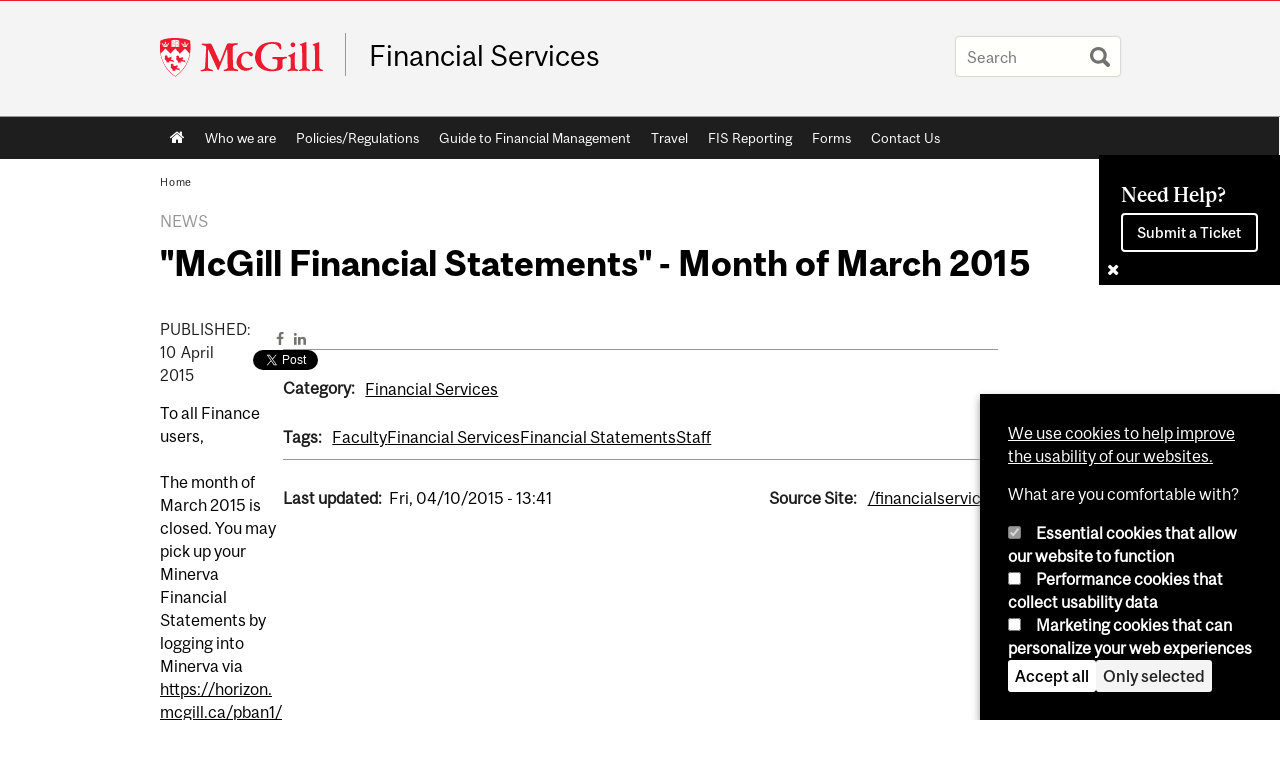

--- FILE ---
content_type: text/html; charset=utf-8
request_url: https://www.mcgill.ca/financialservices/channels/news/mcgill-financial-statements-month-march-2015-246029
body_size: 12580
content:
<!DOCTYPE html>
<html lang="en" 
  xmlns:og="http://ogp.me/ns#"
  xmlns:article="http://ogp.me/ns/article#"
  xmlns:book="http://ogp.me/ns/book#"
  xmlns:profile="http://ogp.me/ns/profile#"
  xmlns:video="http://ogp.me/ns/video#"
  xmlns:product="http://ogp.me/ns/product#">

<head profile="http://www.w3.org/1999/xhtml/vocab">
  <meta http-equiv="Content-Type" content="text/html; charset=utf-8" />
<meta class="elastic" name="mcgill_category" content="Financial Services" />
<meta class="elastic" name="mcgill_category:id" content="financial_services" />
<meta class="elastic" name="mcgill_tag" content="Financial Services" />
<meta class="elastic" name="mcgill_tag" content="Financial Statements" />
<meta class="elastic" name="mcgill_type" content="news" />
<meta class="elastic" name="mcgill_channels:distributed" content="1" />
<meta class="elastic" name="mcgill_pubdate" content="2015-04-10T17:04:41Z" />
<meta class="elastic" name="mcgill_language" content="en" />
<script type="application/ld+json">{"@context":"http:\/\/schema.org","@type":"CollegeOrUniversity","name":"McGill University","url":"https:\/\/www.mcgill.ca","sameAs":["http:\/\/www.facebook.com\/McGillUniversity","http:\/\/www.linkedin.com\/edu\/mcgill-university-10890","http:\/\/twitter.com\/mcgillu","http:\/\/www.instagram.com\/mcgillu\/","http:\/\/www.youtube.com\/mcgilluniversity"]}</script>
<meta name="description" content="To all Finance users,The month of March 2015 is closed. You may pick up your Minerva Financial Statements by logging into Minerva via https://horizon.mcgill.ca/pban1/twbkwbis.P_WWWLogin?ret_code=r. This link will bring you directly to the Finance (Fund) Administration Menu &gt;&gt; Financial Statements menu option.For questions or assistance, you may contact the Finance Helpdesk at 514-398-3463 or via email at fishelp.acct@mcgill.ca.Thank you. [Message sent over the FIS listserv.]" />
<meta name="generator" content="Drupal 7 (http://drupal.org)" />
<link rel="canonical" href="https://www.mcgill.ca/financialservices/channels/news/mcgill-financial-statements-month-march-2015-246029" />
<link rel="shortlink" href="https://www.mcgill.ca/financialservices/node/17076" />
<meta property="og:type" content="website" />
<meta property="og:site_name" content="Financial Services" />
<meta property="og:title" content="&quot;McGill Financial Statements&quot; - Month of March 2015" />
<meta property="og:url" content="https://www.mcgill.ca/financialservices/channels/news/mcgill-financial-statements-month-march-2015-246029" />
<meta property="og:description" content="To all Finance users,The month of March 2015 is closed. You may pick up your Minerva Financial Statements by logging into Minerva via https://horizon.mcgill.ca/pban1/twbkwbis.P_WWWLogin?ret_code=r. This link will bring you directly to the Finance (Fund) Administration Menu &gt;&gt; Financial Statements menu option.For questions or assistance, you may contact the Finance Helpdesk at 514-398-3463 or via email at fishelp.acct@mcgill.ca.Thank you. [Message sent over the FIS listserv.]" />
<meta property="og:updated_time" content="2015-04-10T13:41:00-04:00" />
<meta property="og:image:width" content="300" />
<meta property="og:image:height" content="300" />
<meta name="twitter:card" content="summary_large_image" />
<meta name="twitter:site" content="@McGillU" />
<meta name="twitter:title" content="&quot;McGill Financial Statements&quot; - Month of March 2015" />
<meta name="twitter:description" content="To all Finance users,The month of March 2015 is closed. You may pick up your Minerva Financial Statements by logging into Minerva via https://horizon.mcgill.ca/pban1/twbkwbis.P_WWWLogin?ret_code=r." />
<meta name="twitter:image" content="https://www.mcgill.ca/sites/all/themes/moriarty/images/mcgill_crest.png" />
<meta property="og:locale:alternate" content="fr_FR" />
<meta property="og:video:width" content="300" />
<meta property="og:video:height" content="250" />
  <title>"McGill Financial Statements" - Month of March 2015 | Financial Services - McGill University</title>
  <meta name="viewport" content="width=device-width, initial-scale=1.0" />
  <link type="text/css" rel="stylesheet" href="https://www.mcgill.ca/financialservices/files/financialservices/css/css_Xf_-95yjoTAaho545FQuTV_aMrfE2O_tPwrjVFLIooc.css" media="all" />
<link type="text/css" rel="stylesheet" href="https://www.mcgill.ca/financialservices/files/financialservices/css/css_Kna6nNWqxYicV76VJ-i0G8bBGS9TqK5Y1vdaBbvhMaI.css" media="all" />
<link type="text/css" rel="stylesheet" href="https://www.mcgill.ca/financialservices/files/financialservices/css/css_DXPSHTPtsORwfkPOXs3R-z-9XCuz5qQdjzBy4gPsKqk.css" media="all" />
<link type="text/css" rel="stylesheet" href="https://www.mcgill.ca/financialservices/files/financialservices/css/css_4OK1N0sT1cqw24rdkaCCtudxPapeKDT3g9gIF4iY398.css" media="all" />
<link type="text/css" rel="stylesheet" href="https://www.mcgill.ca/financialservices/files/financialservices/css/css_X1KJdfQABekGwYdOLTfYN7XKPOo9_0-pADhDFMKzzgc.css" media="print" />
<link type="text/css" rel="stylesheet" href="https://www.mcgill.ca/financialservices/files/financialservices/css/css_oNwa0tsKO6X2hlz0VcO47taNX5UF_jWAzk9_uty8aOA.css" media="screen and (max-width: 680px)" />
  <script type="text/javascript" src="https://www.mcgill.ca/financialservices/sites/all/libraries/modernizr/modernizr.js?t9k9mk"></script>
<script type="text/javascript" src="https://www.mcgill.ca/financialservices/files/financialservices/js/js_Pt6OpwTd6jcHLRIjrE-eSPLWMxWDkcyYrPTIrXDSON0.js"></script>
<script type="text/javascript" src="https://www.mcgill.ca/financialservices/files/financialservices/js/js_RulCPHj8aUtatsXPqRSFtJIhBjBSAzFXZzADEVD4CHY.js"></script>
<script type="text/javascript">
<!--//--><![CDATA[//><!--
document.createElement( "picture" );
//--><!]]>
</script>
<script type="text/javascript" src="https://www.mcgill.ca/financialservices/files/financialservices/js/js_3HwM2PP9irrsTB3q5akcqogTH4KbVCYnO0U5pPm9VJ0.js"></script>
<script type="text/javascript" src="https://www.mcgill.ca/financialservices/files/financialservices/js/js_mMU4wmiPIUj9-2v3sqsWa2RwSEr61ytkCD0kn140DF0.js"></script>
<script type="text/javascript">
<!--//--><![CDATA[//><!--
window.euCookieComplianceLoadScripts = function(category) {if (category === "performance") {var scriptTag = document.createElement("script");scriptTag.src = "https:\/\/www.googletagmanager.com\/gtag\/js?id=G-YGN990TBJK";document.body.appendChild(scriptTag);}if (category === "marketing") {}}
//--><!]]>
</script>
<script type="text/javascript">
<!--//--><![CDATA[//><!--
window.eu_cookie_compliance_cookie_name = "";
//--><!]]>
</script>
<script type="text/javascript" src="https://www.mcgill.ca/financialservices/files/financialservices/js/js_NLLXow_P0hT3RGJwt-tDxP0HFx4QVqYa_W5YKdBxYuQ.js"></script>
<script type="text/javascript">
<!--//--><![CDATA[//><!--
Drupal.behaviors.googleanalytics = { attach: function (context, settings) { (function ($) { $("html", context).once("googleanalytics", function () { Drupal.googleanalytics = (typeof Drupal.googleanalytics !== "undefined") ? Drupal.googleanalytics : {};Drupal.googleanalytics.ga_disable = Drupal.googleanalytics.ga_disable || false;if (typeof Drupal.eu_cookie_compliance === "undefined") {console.warn("googleanalytics: googleanalytics eu_cookie_compliance integration option is enabled, but eu_cookie_compliance javascripts seem to be loaded after googleanalytics, which may break functionality."); }var eccHasAgreed = (typeof Drupal.eu_cookie_compliance !== "undefined" && Drupal.eu_cookie_compliance.hasAgreed("performance"));Drupal.googleanalytics.ga_disable = Drupal.googleanalytics.ga_disable || !eccHasAgreed;var DNT = (typeof navigator.doNotTrack !== "undefined" && (navigator.doNotTrack === "yes" || navigator.doNotTrack == 1)) || (typeof navigator.msDoNotTrack !== "undefined" && navigator.msDoNotTrack == 1) || (typeof window.doNotTrack !== "undefined" && window.doNotTrack == 1);Drupal.googleanalytics.ga_disable = Drupal.googleanalytics.ga_disable || (DNT && (typeof eccHasAgreed == "undefined" || !eccHasAgreed));if (!Drupal.googleanalytics.ga_disable) {window.dataLayer = window.dataLayer || [];function gtag(){dataLayer.push(arguments)};gtag("js", new Date());gtag("set", "developer_id.dMDhkMT", true);gtag("config", "G-YGN990TBJK", {"groups":"default","anonymize_ip":true,"allow_ad_personalization_signals":false}); }})}(jQuery))}};
//--><!]]>
</script>
<script type="text/javascript" src="https://www.mcgill.ca/financialservices/files/financialservices/js/js_JCrh1bErKlSOpsJLAUyECUU86KfC9aSQovPp7In0aN4.js"></script>
<script type="text/javascript" src="https://www.mcgill.ca/financialservices/files/financialservices/js/js_C5U72DT0WwKU-6NEoa6GyKnaZ2i1vHa6sl5m5W4v0Mg.js"></script>
<script type="text/javascript">
//<![CDATA[
window["_tsbp_"] = { ba : "X-TS-BP-Action", bh : "X-TS-AJAX-Request"};
//]]>
</script><script type="text/javascript" src="/TSbd/08278c8957ab2000528ffec9b320a4a37f4ee5f423c46af2a73a9044f0b67d76ab3a965e2c3cd20b?type=2"></script><script type="text/javascript">
<!--//--><![CDATA[//><!--
jQuery.extend(Drupal.settings, {"basePath":"\/financialservices\/","pathPrefix":"","setHasJsCookie":0,"ajaxPageState":{"theme":"moriarty","theme_token":"P4HsyHkfIeIktTb6HzdztGqnxIjheEA1xvs3MBs9bEc","js":{"sites\/all\/modules\/contrib\/picture\/picturefill2\/picturefill.min.js":1,"sites\/all\/modules\/contrib\/picture\/picture.min.js":1,"sites\/all\/modules\/mcgill\/mcgill_wysiwyg_and_text_formats\/js\/components-bundle.js":1,"sites\/all\/libraries\/modernizr\/modernizr.js":1,"sites\/all\/modules\/contrib\/jquery_update\/replace\/jquery\/1.12\/jquery.min.js":1,"misc\/jquery-extend-3.4.0.js":1,"misc\/jquery-html-prefilter-3.5.0-backport.js":1,"misc\/jquery.once.js":1,"misc\/drupal.js":1,"sites\/all\/modules\/contrib\/jquery_update\/js\/jquery_browser.js":1,"sites\/all\/modules\/contrib\/eu_cookie_compliance\/js\/jquery.cookie-1.4.1.min.js":1,"misc\/form-single-submit.js":1,"0":1,"sites\/all\/modules\/contrib\/google_cse\/google_cse.js":1,"sites\/all\/modules\/contrib\/spamspan\/spamspan.js":1,"sites\/all\/libraries\/colorbox\/jquery.colorbox-min.js":1,"sites\/all\/modules\/contrib\/colorbox\/js\/colorbox.js":1,"sites\/all\/modules\/contrib\/colorbox\/styles\/default\/colorbox_style.js":1,"sites\/all\/modules\/patched\/media_colorbox\/media_colorbox.js":1,"sites\/all\/modules\/mcgill\/mcgill_search\/js\/solr_presentation.js":1,"sites\/all\/modules\/contrib\/service_links\/js\/twitter_button.js":1,"1":1,"2":1,"sites\/all\/modules\/contrib\/eu_cookie_compliance\/js\/eu_cookie_compliance.min.js":1,"sites\/all\/modules\/contrib\/google_analytics\/googleanalytics.js":1,"3":1,"sites\/all\/modules\/mcgill\/mcgill_wysiwyg_and_text_formats\/js\/riot.min.js":1,"sites\/all\/libraries\/tablesorter\/jquery.tablesorter.min.js":1,"sites\/all\/libraries\/superfish\/jquery.hoverIntent.minified.js":1,"sites\/all\/libraries\/superfish\/sfsmallscreen.js":1,"sites\/all\/libraries\/superfish\/supposition.js":1,"sites\/all\/libraries\/superfish\/superfish.js":1,"sites\/all\/libraries\/superfish\/supersubs.js":1,"sites\/all\/modules\/contrib\/superfish\/superfish.js":1,"sites\/all\/themes\/basie\/src\/js\/bs-scripts.js":1,"sites\/all\/themes\/moriarty\/js\/plugins.js":1,"sites\/all\/themes\/moriarty\/js\/menu_receiver.js":1,"sites\/all\/themes\/moriarty\/js\/editor_widgets.js":1,"sites\/all\/themes\/moriarty\/js\/mega_menus.js":1,"sites\/all\/themes\/moriarty\/js\/presentation.js":1,"sites\/all\/themes\/moriarty\/js\/tableSorter.js":1,"sites\/all\/themes\/moriarty\/js\/mcgill_dropdown.js":1},"css":{"modules\/system\/system.base.css":1,"modules\/system\/system.menus.css":1,"modules\/system\/system.messages.css":1,"modules\/system\/system.theme.css":1,"modules\/aggregator\/aggregator.css":1,"sites\/all\/modules\/contrib\/date\/date_api\/date.css":1,"sites\/all\/modules\/contrib\/date\/date_popup\/themes\/datepicker.1.7.css":1,"modules\/field\/theme\/field.css":1,"sites\/all\/modules\/contrib\/google_cse\/google_cse.css":1,"sites\/all\/modules\/contrib\/logintoboggan\/logintoboggan.css":1,"sites\/all\/modules\/mcgill\/mcgill_googlesearch\/css\/mcgill_googlesearch.css":1,"modules\/node\/node.css":1,"sites\/all\/modules\/contrib\/picture\/picture_wysiwyg.css":1,"modules\/search\/search.css":1,"modules\/user\/user.css":1,"sites\/all\/modules\/contrib\/views\/css\/views.css":1,"sites\/all\/modules\/contrib\/colorbox\/styles\/default\/colorbox_style.css":1,"sites\/all\/modules\/contrib\/ctools\/css\/ctools.css":1,"sites\/all\/modules\/mcgill\/mcgill_aggregator\/css\/mcgill_aggregator.css":1,"sites\/all\/modules\/mcgill\/mcgill_profiles\/mcgill_profiles_displays\/css\/mcgill_profiles_displays_extras.css":1,"sites\/all\/modules\/mcgill\/mcgill_pages\/css\/restricted_page.css":1,"sites\/all\/modules\/mcgill\/mcgill_search\/css\/mcgill_search.css":1,"sites\/all\/modules\/mcgill\/courses\/courses.css":1,"sites\/all\/modules\/contrib\/eu_cookie_compliance\/css\/eu_cookie_compliance.bare.css":1,"sites\/all\/modules\/mcgill\/channels\/channels_content_types\/css\/channels-refresh.css":1,"sites\/all\/modules\/mcgill\/mcgill_service_links\/css\/service_links_modified.css":1,"sites\/all\/libraries\/superfish\/css\/superfish.css":1,"sites\/all\/libraries\/superfish\/css\/superfish-smallscreen.css":1,"sites\/all\/themes\/basie\/basie-shared.css":1,"sites\/all\/themes\/basie\/eu-cookie.css":1,"sites\/all\/themes\/moriarty\/css\/style.css":1,"sites\/all\/themes\/moriarty\/icons\/mcgill-extra-icons-font\/mcgill-extra-icons-font.css":1,"sites\/all\/themes\/moriarty\/override-css\/moriarty.css":1,"sites\/all\/themes\/moriarty\/css\/print_moriarty.css":1,"sites\/all\/themes\/moriarty\/css\/small_screen_moriarty.css":1}},"colorbox":{"opacity":"0.85","current":"{current} of {total}","previous":"\u00ab Prev","next":"Next \u00bb","close":"Close","maxWidth":"98%","maxHeight":"98%","fixed":true,"mobiledetect":true,"mobiledevicewidth":"480px","file_public_path":"\/financialservices\/files\/financialservices","specificPagesDefaultValue":"admin*\nimagebrowser*\nimg_assist*\nimce*\nnode\/add\/*\nnode\/*\/edit\nprint\/*\nprintpdf\/*\nsystem\/ajax\nsystem\/ajax\/*"},"googleCSE":{"cx":"005468295984476358267:brdee2z857m","language":"","resultsWidth":600,"domain":"www.google.com","showWaterMark":1},"eu_cookie_compliance":{"cookie_policy_version":"1.0.0","popup_enabled":1,"popup_agreed_enabled":0,"popup_hide_agreed":0,"popup_clicking_confirmation":false,"popup_scrolling_confirmation":false,"popup_html_info":"\u003Cbutton type=\u0022button\u0022 class=\u0022eu-cookie-withdraw-tab\u0022\u003EPrivacy settings\u003C\/button\u003E\n\u003Cdiv class=\u0022eu-cookie-compliance-banner eu-cookie-compliance-banner-info eu-cookie-compliance-banner--categories\u0022\u003E\n  \u003Cdiv class=\u0022popup-content info\u0022\u003E\n        \u003Cdiv id=\u0022popup-text\u0022\u003E\n      \u003Cp\u003E\u003Ca href=\u0022https:\/\/www.mcgill.ca\/cookie-notice\u0022\u003EWe use cookies to help improve the usability of our websites.\u003C\/a\u003E\u003C\/p\u003E\u003Cp\u003EWhat are you comfortable with?\u003C\/p\u003E              \u003Cbutton type=\u0022button\u0022 class=\u0022find-more-button eu-cookie-compliance-more-button\u0022\u003EGive me more info\u003C\/button\u003E\n          \u003C\/div\u003E\n          \u003Cdiv id=\u0022eu-cookie-compliance-categories\u0022 class=\u0022eu-cookie-compliance-categories\u0022\u003E\n                  \u003Cdiv class=\u0022eu-cookie-compliance-category\u0022\u003E\n            \u003Cdiv\u003E\n              \u003Cinput type=\u0022checkbox\u0022 name=\u0022cookie-categories\u0022 id=\u0022cookie-category-required\u0022 value=\u0022required\u0022\n                                  checked\n                                                  disabled\n                              \u003E\n              \u003Clabel for=\u0022cookie-category-required\u0022\u003EEssential cookies that allow our website to function\u003C\/label\u003E\n            \u003C\/div\u003E\n                      \u003Cdiv class=\u0022eu-cookie-compliance-category-description\u0022\u003E\u003C\/div\u003E\n                  \u003C\/div\u003E\n                  \u003Cdiv class=\u0022eu-cookie-compliance-category\u0022\u003E\n            \u003Cdiv\u003E\n              \u003Cinput type=\u0022checkbox\u0022 name=\u0022cookie-categories\u0022 id=\u0022cookie-category-performance\u0022 value=\u0022performance\u0022\n                                              \u003E\n              \u003Clabel for=\u0022cookie-category-performance\u0022\u003EPerformance cookies that collect usability data\u003C\/label\u003E\n            \u003C\/div\u003E\n                      \u003Cdiv class=\u0022eu-cookie-compliance-category-description\u0022\u003E\u003C\/div\u003E\n                  \u003C\/div\u003E\n                  \u003Cdiv class=\u0022eu-cookie-compliance-category\u0022\u003E\n            \u003Cdiv\u003E\n              \u003Cinput type=\u0022checkbox\u0022 name=\u0022cookie-categories\u0022 id=\u0022cookie-category-marketing\u0022 value=\u0022marketing\u0022\n                                              \u003E\n              \u003Clabel for=\u0022cookie-category-marketing\u0022\u003EMarketing cookies that can personalize your web experiences\u003C\/label\u003E\n            \u003C\/div\u003E\n                      \u003Cdiv class=\u0022eu-cookie-compliance-category-description\u0022\u003E\u003C\/div\u003E\n                  \u003C\/div\u003E\n                          \u003Cdiv class=\u0022eu-cookie-compliance-categories-buttons\u0022\u003E\n            \u003Cbutton type=\u0022button\u0022 class=\u0022agree-button eu-cookie-compliance-default-button\u0022\u003EAccept all\u003C\/button\u003E\n            \u003Cbutton type=\u0022button\u0022\n                    class=\u0022eu-cookie-compliance-save-preferences-button\u0022\u003EOnly selected\u003C\/button\u003E\n          \u003C\/div\u003E\n              \u003C\/div\u003E\n    \n    \u003Cdiv id=\u0022popup-buttons\u0022 class=\u0022eu-cookie-compliance-has-categories\u0022\u003E\n            \u003Cbutton type=\u0022button\u0022 class=\u0022agree-button eu-cookie-compliance-default-button\u0022\u003EAccept all\u003C\/button\u003E\n              \u003Cbutton type=\u0022button\u0022 class=\u0022eu-cookie-withdraw-button eu-cookie-compliance-hidden\u0022 \u003EModify consent settings\u003C\/button\u003E\n          \u003C\/div\u003E\n  \u003C\/div\u003E\n\u003C\/div\u003E","use_mobile_message":false,"mobile_popup_html_info":"  \u003Cbutton type=\u0022button\u0022 class=\u0022eu-cookie-withdraw-tab\u0022\u003EPrivacy settings\u003C\/button\u003E\n\u003Cdiv class=\u0022eu-cookie-compliance-banner eu-cookie-compliance-banner-info eu-cookie-compliance-banner--categories\u0022\u003E\n  \u003Cdiv class=\u0022popup-content info\u0022\u003E\n        \u003Cdiv id=\u0022popup-text\u0022\u003E\n      \u003Ch2\u003EWe use cookies on this site to enhance your user experience\u003C\/h2\u003E\u003Cp\u003EBy tapping the Accept button, you agree to us doing so.\u003C\/p\u003E              \u003Cbutton type=\u0022button\u0022 class=\u0022find-more-button eu-cookie-compliance-more-button\u0022\u003EGive me more info\u003C\/button\u003E\n          \u003C\/div\u003E\n          \u003Cdiv id=\u0022eu-cookie-compliance-categories\u0022 class=\u0022eu-cookie-compliance-categories\u0022\u003E\n                  \u003Cdiv class=\u0022eu-cookie-compliance-category\u0022\u003E\n            \u003Cdiv\u003E\n              \u003Cinput type=\u0022checkbox\u0022 name=\u0022cookie-categories\u0022 id=\u0022cookie-category-required\u0022 value=\u0022required\u0022\n                                  checked\n                                                  disabled\n                              \u003E\n              \u003Clabel for=\u0022cookie-category-required\u0022\u003EEssential cookies that allow our website to function\u003C\/label\u003E\n            \u003C\/div\u003E\n                      \u003Cdiv class=\u0022eu-cookie-compliance-category-description\u0022\u003E\u003C\/div\u003E\n                  \u003C\/div\u003E\n                  \u003Cdiv class=\u0022eu-cookie-compliance-category\u0022\u003E\n            \u003Cdiv\u003E\n              \u003Cinput type=\u0022checkbox\u0022 name=\u0022cookie-categories\u0022 id=\u0022cookie-category-performance\u0022 value=\u0022performance\u0022\n                                              \u003E\n              \u003Clabel for=\u0022cookie-category-performance\u0022\u003EPerformance cookies that collect usability data\u003C\/label\u003E\n            \u003C\/div\u003E\n                      \u003Cdiv class=\u0022eu-cookie-compliance-category-description\u0022\u003E\u003C\/div\u003E\n                  \u003C\/div\u003E\n                  \u003Cdiv class=\u0022eu-cookie-compliance-category\u0022\u003E\n            \u003Cdiv\u003E\n              \u003Cinput type=\u0022checkbox\u0022 name=\u0022cookie-categories\u0022 id=\u0022cookie-category-marketing\u0022 value=\u0022marketing\u0022\n                                              \u003E\n              \u003Clabel for=\u0022cookie-category-marketing\u0022\u003EMarketing cookies that can personalize your web experiences\u003C\/label\u003E\n            \u003C\/div\u003E\n                      \u003Cdiv class=\u0022eu-cookie-compliance-category-description\u0022\u003E\u003C\/div\u003E\n                  \u003C\/div\u003E\n                          \u003Cdiv class=\u0022eu-cookie-compliance-categories-buttons\u0022\u003E\n            \u003Cbutton type=\u0022button\u0022 class=\u0022agree-button eu-cookie-compliance-default-button\u0022\u003EAccept all\u003C\/button\u003E\n            \u003Cbutton type=\u0022button\u0022\n                    class=\u0022eu-cookie-compliance-save-preferences-button\u0022\u003EOnly selected\u003C\/button\u003E\n          \u003C\/div\u003E\n              \u003C\/div\u003E\n    \n    \u003Cdiv id=\u0022popup-buttons\u0022 class=\u0022eu-cookie-compliance-has-categories\u0022\u003E\n            \u003Cbutton type=\u0022button\u0022 class=\u0022agree-button eu-cookie-compliance-default-button\u0022\u003EAccept all\u003C\/button\u003E\n              \u003Cbutton type=\u0022button\u0022 class=\u0022eu-cookie-withdraw-button eu-cookie-compliance-hidden\u0022 \u003EModify consent settings\u003C\/button\u003E\n          \u003C\/div\u003E\n  \u003C\/div\u003E\n\u003C\/div\u003E\n","mobile_breakpoint":"768","popup_html_agreed":"\u003Cdiv\u003E\n  \u003Cdiv class=\u0022popup-content agreed\u0022\u003E\n    \u003Cdiv id=\u0022popup-text\u0022\u003E\n      \u003Ch2\u003EThank you for accepting cookies\u003C\/h2\u003E\u003Cp\u003EYou can now hide this message or find out more about cookies.\u003C\/p\u003E    \u003C\/div\u003E\n    \u003Cdiv id=\u0022popup-buttons\u0022\u003E\n      \u003Cbutton type=\u0022button\u0022 class=\u0022hide-popup-button eu-cookie-compliance-hide-button\u0022\u003EHide\u003C\/button\u003E\n              \u003Cbutton type=\u0022button\u0022 class=\u0022find-more-button eu-cookie-compliance-more-button-thank-you\u0022 \u003EMore info\u003C\/button\u003E\n          \u003C\/div\u003E\n  \u003C\/div\u003E\n\u003C\/div\u003E","popup_use_bare_css":1,"popup_height":"auto","popup_width":0,"popup_delay":1000,"popup_link":"https:\/\/www.mcgill.ca\/privacy-notice","popup_link_new_window":0,"popup_position":null,"fixed_top_position":1,"popup_language":"en","store_consent":false,"better_support_for_screen_readers":0,"reload_page":0,"domain":"","domain_all_sites":1,"popup_eu_only_js":0,"cookie_lifetime":"100","cookie_session":false,"disagree_do_not_show_popup":0,"method":"categories","allowed_cookies":"","withdraw_markup":"\u003Cbutton type=\u0022button\u0022 class=\u0022eu-cookie-withdraw-tab\u0022\u003EPrivacy settings\u003C\/button\u003E\n\u003Cdiv class=\u0022eu-cookie-withdraw-banner\u0022\u003E\n  \u003Cdiv class=\u0022popup-content info\u0022\u003E\n    \u003Cdiv id=\u0022popup-text\u0022\u003E\n      \u003Ch2\u003EWe use cookies on this site to enhance your user experience\u003C\/h2\u003E\u003Cp\u003EYou have given your consent for us to set cookies.\u003C\/p\u003E    \u003C\/div\u003E\n    \u003Cdiv id=\u0022popup-buttons\u0022\u003E\n      \u003Cbutton type=\u0022button\u0022 class=\u0022eu-cookie-withdraw-button\u0022\u003EModify consent settings\u003C\/button\u003E\n    \u003C\/div\u003E\n  \u003C\/div\u003E\n\u003C\/div\u003E\n","withdraw_enabled":1,"withdraw_button_on_info_popup":0,"cookie_categories":["required","performance","marketing"],"cookie_categories_details":{"required":{"weight":0,"machine_name":"required","label":"Essential cookies that allow our website to function","description":"","checkbox_default_state":"required"},"performance":{"weight":0,"machine_name":"performance","label":"Performance cookies that collect usability data","description":"","checkbox_default_state":"unchecked"},"marketing":{"weight":0,"machine_name":"marketing","label":"Marketing cookies that can personalize your web experiences","description":"","checkbox_default_state":"unchecked"}},"enable_save_preferences_button":1,"cookie_name":"","cookie_value_disagreed":"0","cookie_value_agreed_show_thank_you":"1","cookie_value_agreed":"2","containing_element":"body","automatic_cookies_removal":1,"close_button_action":"close_banner"},"googleanalytics":{"account":["G-YGN990TBJK"],"trackOutbound":1,"trackMailto":1,"trackDownload":1,"trackDownloadExtensions":"7z|aac|arc|arj|asf|asx|avi|bin|csv|doc|exe|flv|gif|gz|gzip|hqx|jar|jpe?g|js|mp(2|3|4|e?g)|mov(ie)?|msi|msp|pdf|phps|png|ppt|qtm?|ra(m|r)?|sea|sit|tar|tgz|torrent|txt|wav|wma|wmv|wpd|xls|xml|z|zip"},"urlIsAjaxTrusted":{"\/financialservices\/channels\/news\/mcgill-financial-statements-month-march-2015-246029":true},"superfish":{"1":{"id":"1","sf":{"animation":{"opacity":"show"},"speed":"fast"},"plugins":{"smallscreen":{"mode":"window_width","breakpoint":680,"breakpointUnit":"px","accordionButton":"0","title":"Main menu"},"supposition":true,"supersubs":true}}}});
//--><!]]>
</script>
</head>
<body class="html not-front not-logged-in no-sidebars page-node page-node- page-node-17076 node-type-channel-news i18n-en d7-header page channel-item secondary-images-0 horizontal-nav no-vert-nav" >

  
    <!-- Header -->

<iframe class="wms-offline--message hide" style="border: none; width: 100%; height: 180px" title="Offline Page" srcdoc='
<!DOCTYPE html>
<html lang="en">
<head>
    <meta charset="UTF-8" />
    <meta name="viewport" content="width=device-width, initial-scale=1.0" />
    <title>Offline</title>
    <style type="text/css">

      /* Portable Error Message Component */
      .mds-message--error {
        /* Base styles with resolved values */
        border: 1px solid #000; /* --mds-border-thin */
        border-top: 5px solid #ed1b2f; /* --mds-border-thick */
        box-shadow: 0 4px 8px hsl(0deg 1% 60% / 100%); /* --mds-shadow-large */
        border-color: #d14444; /* --mds-color-error-500 */
        column-gap: calc(1.75 * var(--space-unit, 0.75rem)); /* --mds-spacing-large */
        display: grid;
        grid-template-columns: 1.4em 1fr; /* --mds-icon-size-normal */
        justify-items: start;
        padding: calc(1.25 * var(--space-unit, 0.75rem)); /* --mds-spacing-medium */

        /* Error-specific custom properties */
        --icon-color: #d14444; /* --mds-color-error-500 */
        --message-border-color: #d14444; /* --mds-color-error-500 */
        --message-icon: url("data:image/svg+xml;charset=utf-8,%3Csvg%20xmlns%3D%22http%3A%2F%2Fwww.w3.org%2F2000%2Fsvg%22%20class%3D%22ionicon%20s-ion-icon%22%20viewBox%3D%220%200%20512%20512%22%3E%3Ctitle%3EClose%20Circle%3C%2Ftitle%3E%3Cpath%20d%3D%22M256%2048C141.31%2048%2048%20141.31%2048%20256s93.31%20208%20208%20208%20208-93.31%20208-208S370.69%2048%20256%2048zm75.31%20260.69a16%2016%200%2011-22.62%2022.62L256%20278.63l-52.69%2052.68a16%2016%200%2001-22.62-22.62L233.37%20256l-52.68-52.69a16%2016%200%200122.62-22.62L256%20233.37l52.69-52.68a16%2016%200%200122.62%2022.62L278.63%20256z%22%20fill%3D%22%23d14444%22%3E%3C%2Fpath%3E%3C%2Fsvg%3E");
      }

      /* Icon placeholder when no ion-icon is present */
      .mds-message--error:not(:has(ion-icon))::before {
        display: inline-block;
        width: 2em; /* --mds-icon-size-medium */
        height: 2em; /* --mds-icon-size-medium */
        content: var(--message-icon, var(--mds-icon-info-colored));
      }

      /* Message content styles */
      .mds-message--error .mds-message__content {
        margin-top: calc(0.5 * var(--space-unit, 0.75rem)); /* --mds-spacing-x-small */
      }

      /* Message icon styles */
      .mds-message--error .mds-message__icon {
        color: #d14444; /* --icon-color = --mds-color-error-500 */
      }
    </style>
</head>
<body>
    <div class="mds-message--error">
      <div class="mds-message__content">
          <h2>Error loading page resources</h2>

          <p>
              Please try to reload the page to display it correctly. For more information, see <a target="_parent" href="https://www.mcgill.ca/web-services/article/help-us-address-wms-page-and-access-issues">this article</a>.
          </p>
      </div>
    </div>
</body>
</html>
'></iframe>


<div id="header"
   class="mcgill-brand" data-elastic-exclude>
  <div id="header-inner" class="inner">


    <!-- Only include if remove_branding isn't true -->
          <a id="mcgill-logo" tabindex="2" accesskey="1" title="return to McGill University"
         href="https://www.mcgill.ca">
        <span id="university-name" class="offscreen">McGill University</span>
      </a>
    

    <!-- Strap Links -->
    

    
          <div id="title-box"
           class="title-box-alt site-name-display-on">
        
        <!-- Logo or Banner image -->
                  <a id="site-name" href="/financialservices/">Financial Services</a>
        
        <!-- Faculty-title for /study -->
        
              </div>
    
    <!-- Search -->
    <!-- Header Search box should not be displayed on the search page.
    The search page template is page--search.tpl.php. -->
          <div id="strap-search">
        <form class="mcgill-search-form container-inline" action="/financialservices/channels/news/mcgill-financial-statements-month-march-2015-246029" method="post" id="search-api-page-search-form" accept-charset="UTF-8"><div><div class="form-item form-type-textfield form-item-keys-12">
  <label class="element-invisible" for="edit-keys-12">Enter your keywords </label>
 <input placeholder="Search" type="text" id="edit-keys-12" name="keys_12" value="" size="15" maxlength="128" class="form-text" />
</div>
<input type="hidden" name="id" value="12" />
<input type="submit" id="edit-submit-12" name="op" value="Search" class="form-submit" /><input type="hidden" name="form_build_id" value="form-MW5Ozx6ANV756n8OxnzvD1WSQXGEZlsrag8KqzlsUdw" />
<input type="hidden" name="form_id" value="search_api_page_search_form" />
</div></form>      </div>
    
  </div>
</div>
<!-- End header -->

  <div id="navigation" class="clearfix" data-elastic-exclude>
    <div class="inner">
      <h2 class="offscreen">Main navigation</h2>
      <div id="block-superfish-1" class="block block-superfish"><ul  id="superfish-1" class="menu sf-menu sf-main-menu sf-horizontal sf-style-none sf-total-items-8 sf-parent-items-2 sf-single-items-6"><li id="menu-0-1" class="first odd sf-item-1 sf-depth-1 sf-no-children"><a href="/financialservices/" class="sf-depth-1">Home</a></li><li id="menu-805-1" class="middle even sf-item-2 sf-depth-1 sf-total-children-3 sf-parent-children-3 sf-single-children-0 menuparent"><a href="/financialservices/who-we-are" class="sf-depth-1 menuparent">Who we are</a><ul class="sf-megamenu"><li class="sf-megamenu-wrapper middle even sf-item-2 sf-depth-1 sf-total-children-3 sf-parent-children-3 sf-single-children-0 menuparent"><ol><li id="menu-1211-1" class="first odd sf-item-1 sf-depth-2 sf-total-children-2 sf-parent-children-0 sf-single-children-2 sf-megamenu-column menuparent"><div class="sf-megamenu-column"><a title="" class="sf-depth-2 menuparent nolink">Organization &amp; Contacts</a><ol><li id="menu-1242-1" class="first odd sf-item-1 sf-depth-3 sf-no-children"><a href="/financialservices/who-we-are/whoweare" class="sf-depth-3">Who We Are</a></li><li id="menu-817-1" class="last even sf-item-2 sf-depth-3 sf-no-children"><a href="/financialservices/who-we-are/orgchart" class="sf-depth-3">Org Chart</a></li></ol></div></li><li id="menu-1209-1" class="middle even sf-item-2 sf-depth-2 sf-total-children-2 sf-parent-children-0 sf-single-children-2 sf-megamenu-column menuparent"><div class="sf-megamenu-column"><a title="" class="sf-depth-2 menuparent nolink">Offices</a><ol><li id="menu-814-1" class="first odd sf-item-1 sf-depth-3 sf-no-children"><a href="/financialservices/who-we-are/avp" class="sf-depth-3">Office of the Associate Vice-President</a></li><li id="menu-815-1" class="last even sf-item-2 sf-depth-3 sf-no-children"><a href="/financialservices/who-we-are/controller" class="sf-depth-3">Office of the Controller</a></li></ol></div></li><li id="menu-1210-1" class="last odd sf-item-3 sf-depth-2 sf-total-children-3 sf-parent-children-0 sf-single-children-3 sf-megamenu-column menuparent"><div class="sf-megamenu-column"><a title="" class="sf-depth-2 menuparent nolink">Units</a><ol><li id="menu-1173-1" class="first odd sf-item-1 sf-depth-3 sf-no-children"><a href="/financialservices/who-we-are/fsfm" class="sf-depth-3">Financial Services for Facilities Management</a></li><li id="menu-1175-1" class="middle even sf-item-2 sf-depth-3 sf-no-children"><a href="/financialservices/who-we-are/fss-ts" class="sf-depth-3">Finance System Support and Transaction Services</a></li><li id="menu-1174-1" class="last odd sf-item-3 sf-depth-3 sf-no-children"><a href="/financialservices/who-we-are/rfms" class="sf-depth-3">Research Financial Management Services</a></li></ol></div></li></ol></li></ul></li><li id="menu-799-1" class="middle odd sf-item-3 sf-depth-1 sf-no-children"><a href="/financialservices/policies" class="sf-depth-1">Policies/Regulations</a></li><li id="menu-1668-1" class="middle even sf-item-4 sf-depth-1 sf-no-children"><a href="/financialservices/gfm" class="sf-depth-1">Guide to Financial Management</a></li><li id="menu-1181-1" class="middle odd sf-item-5 sf-depth-1 sf-no-children"><a href="/financialservices/travel" class="sf-depth-1">Travel</a></li><li id="menu-801-1" class="middle even sf-item-6 sf-depth-1 sf-no-children"><a href="/financialservices/reporting" class="sf-depth-1">FIS Reporting</a></li><li id="menu-809-1" class="middle odd sf-item-7 sf-depth-1 sf-total-children-5 sf-parent-children-4 sf-single-children-1 menuparent"><a href="/financialservices/forms" class="sf-depth-1 menuparent">Forms</a><ul class="sf-megamenu"><li class="sf-megamenu-wrapper middle odd sf-item-7 sf-depth-1 sf-total-children-5 sf-parent-children-4 sf-single-children-1 menuparent"><ol><li id="menu-1214-1" class="first odd sf-item-1 sf-depth-2 sf-total-children-5 sf-parent-children-0 sf-single-children-5 sf-megamenu-column menuparent"><div class="sf-megamenu-column"><a title="" class="sf-depth-2 menuparent nolink">System Access</a><ol><li id="menu-1224-1" class="first odd sf-item-1 sf-depth-3 sf-no-children"><a href="/financialservices/forms/banfeed" class="sf-depth-3">Access to Banfeed</a></li><li id="menu-1225-1" class="middle even sf-item-2 sf-depth-3 sf-no-children"><a href="/financialservices/forms/bannerar" class="sf-depth-3">Banner AR Authorization</a></li><li id="menu-1221-1" class="middle odd sf-item-3 sf-depth-3 sf-no-children"><a href="/financialservices/forms/dwh" class="sf-depth-3">FIS Data Warehouse Request</a></li><li id="menu-1222-1" class="middle even sf-item-4 sf-depth-3 sf-no-children"><a href="/financialservices/forms/je16form" class="sf-depth-3">JE16 Authorization</a></li><li id="menu-2098-1" class="last odd sf-item-5 sf-depth-3 sf-no-children"><a href="/financialservices/forms/externalusers" class="sf-depth-3">Request/Renew a McGill ID for External Users</a></li></ol></div></li><li id="menu-1215-1" class="middle even sf-item-2 sf-depth-2 sf-total-children-5 sf-parent-children-0 sf-single-children-5 sf-megamenu-column menuparent"><div class="sf-megamenu-column"><a title="" class="sf-depth-2 menuparent nolink">AP, PCard &amp; Travel</a><ol><li id="menu-1737-1" class="first odd sf-item-1 sf-depth-3 sf-no-children"><a href="/financialservices/forms/restricted-expense-payment-services-forms" title="" class="sf-depth-3">Restricted Expense Payment Services Forms</a></li><li id="menu-1228-1" class="middle even sf-item-2 sf-depth-3 sf-no-children"><a href="/financialservices/forms/travelfoapalform" class="sf-depth-3">Airfare/Rail FOAPAL Authorization</a></li><li id="menu-1227-1" class="middle odd sf-item-3 sf-depth-3 sf-no-children"><a href="/financialservices/forms/delegateform" class="sf-depth-3">Delegate Temporary Signing Authority</a></li><li id="menu-1072-1" class="middle even sf-item-4 sf-depth-3 sf-no-children"><a href="/financialservices/forms/poliquidation" class="sf-depth-3">Purchase Order Liquidation Request</a></li><li id="menu-1223-1" class="last odd sf-item-5 sf-depth-3 sf-no-children"><a href="/financialservices/forms/reviewer" class="sf-depth-3">Reviewer Authorization for Expense Reimbursements</a></li></ol></div></li><li id="menu-1216-1" class="middle odd sf-item-3 sf-depth-2 sf-total-children-5 sf-parent-children-0 sf-single-children-5 sf-megamenu-column menuparent"><div class="sf-megamenu-column"><a title="" class="sf-depth-2 menuparent nolink">FOAPAL</a><ol><li id="menu-1230-1" class="first odd sf-item-1 sf-depth-3 sf-no-children"><a href="/financialservices/forms/letterguarantee" class="sf-depth-3">Letter of Guarantee</a></li><li id="menu-1238-1" class="middle even sf-item-2 sf-depth-3 sf-no-children"><a href="/financialservices/forms/delegateunithead" class="sf-depth-3">Naming a Delegate as Unit Head (Acting)</a></li><li id="menu-827-1" class="middle odd sf-item-3 sf-depth-3 sf-no-children"><a href="/financialservices/forms/activity-code" class="sf-depth-3">Request a new activity code</a></li><li id="menu-2114-1" class="middle even sf-item-4 sf-depth-3 sf-no-children"><a href="/financialservices/forms/request-new-fund-forms" class="sf-depth-3">Request for New Fund Forms</a></li><li id="menu-830-1" class="last odd sf-item-5 sf-depth-3 sf-no-children"><a href="/financialservices/forms/location-code" class="sf-depth-3">Request a new location code/MMP shipping address</a></li></ol></div></li><li id="menu-1218-1" class="middle even sf-item-4 sf-depth-2 sf-total-children-9 sf-parent-children-0 sf-single-children-9 sf-megamenu-column menuparent"><div class="sf-megamenu-column"><a title="" class="sf-depth-2 menuparent nolink">Finance AR and Banking</a><ol><li id="menu-1959-1" class="first odd sf-item-1 sf-depth-3 sf-no-children"><a href="/financialservices/forms/finance-ar-billing-questionnaire" class="sf-depth-3">Finance AR Billing Questionnaire</a></li><li id="menu-1958-1" class="middle even sf-item-2 sf-depth-3 sf-no-children"><a href="/financialservices/forms/tax-assessment" class="sf-depth-3">Sales Tax Assessment Questionnaire</a></li><li id="menu-1961-1" class="middle odd sf-item-3 sf-depth-3 sf-no-children"><a href="/financialservices/forms/newrevised-quotation" class="sf-depth-3">Submit New / Revised Quotation, Purchase Order, Contract/Agreement &gt;= $10K</a></li><li id="menu-1871-1" class="middle even sf-item-4 sf-depth-3 sf-no-children"><a href="/financialservices/forms/finance-ar-quotation-template" class="sf-depth-3">Finance AR Quotation Template</a></li><li id="menu-1960-1" class="middle odd sf-item-5 sf-depth-3 sf-no-children"><a href="/financialservices/forms/request-invoice" class="sf-depth-3">Request for Invoice</a></li><li id="menu-1237-1" class="middle even sf-item-6 sf-depth-3 sf-no-children"><a href="/financialservices/forms/merchantquestionnaire" class="sf-depth-3">Merchant Questionnaire</a></li><li id="menu-1976-1" class="middle odd sf-item-7 sf-depth-3 sf-no-children"><a href="/financialservices/forms/request-new-address-sequence" class="sf-depth-3">Request for New Address Sequence</a></li><li id="menu-2117-1" class="middle even sf-item-8 sf-depth-3 sf-no-children"><a href="/financialservices/forms/update-detail-code" class="sf-depth-3">Request to Update existing Detail Code</a></li><li id="menu-2116-1" class="last odd sf-item-9 sf-depth-3 sf-no-children"><a href="/financialservices/forms/backup-invoice" class="sf-depth-3">Request to attach back-up to an invoice</a></li></ol></div></li><li id="menu-2181-1" class="last odd sf-item-5 sf-depth-2 sf-no-children"><a href="/financialservices/forms/fis" class="sf-depth-2">Finance Information System (FIS) Application/Authorization Form</a></li></ol></li></ul></li><li id="menu-1180-1" class="last even sf-item-8 sf-depth-1 sf-no-children"><a href="/financialservices/contact" class="sf-depth-1">Contact Us</a></li></ul></div>    </div>
  </div>


  <div id="highlighted" class="clearfix">
      <div class="region region-highlighted">
    <div id="block-bean-finance-help-desk-call-to-action" class="block block-bean region-highlighted block-bean-mcgill-call-to-action mode-enhanced">
  <div class ="block-inner">
            
    <div class="content">
      
<!-- Exception for relevant block - it distrupts zebra styling.. -->
  <div class="entity entity-bean bean-mcgill-call-to-action clearfix">
    <div class="content">
      <div class = "field-wrapper no-image"><div class = "inner-wrapper"><div class="field field-name-field-m-block-body field-type-text-with-summary field-label-hidden"><div class="field-items"><div class="field-item even"><h3>Need Help?</h3>
</div></div></div></div></div><div class="field field-name-field-single-link field-type-link-field field-label-hidden"><div class="field-items"><div class="field-item even"><a href="https://hrservicedesk.mcgill.ca/servicedesk/customer/portals" class="button">Submit a Ticket</a></div></div></div>    </div>
  </div>
    </div>
  </div>
</div>
  </div>
  </div>
  <!-- End highlighted page block area -->


<div id="container" class="clearfix">

      <div class="breadcrumb" data-elastic-exclude>
      <a href="/financialservices/">Home</a>    </div>
  

  
  <div id="inner-container">

    
          <div id="tabs">
              </div>
    
          <div id="top-page">
              </div>
      <!-- End top page block area -->
    
<!--
Display title in page area when not channel node,
the title will instead be displayed in the node -->
    

    <div id="main-column">
      
              <div id="top-content">
                  </div>
        <!-- End top content block area -->
      
      <div id="content">
        <div id="content-inner">
            <div class="region region-content">
    <div id="block-system-main" class="block block-system region-content">
  <div class ="block-inner">
            
    <div class="content">
      
<div id="node-17076" class="channel-item node node-channel-news channels-not-official channels-distributed">
  
    <div class="node__type">News</div>
    <h1 class="marketing-title">&quot;McGill Financial Statements&quot; - Month of March 2015</h1>
    
    <div class="content channels channels_content-area channel-item channel_news">

        
        
          <div class="channels_content-body">
            <div class="channels_content-pub">
                              <div class="field field-name-field-published-date field-type-datestamp field-label-hidden"><div class="field-items"><div class="field-item even"><div class="custom-multi-date"><div class="multi-date first"><span class="label">Published: </span><span class="day">10 </span><span class="month">April </span><span class="year">2015</span></div></div></div></div></div>                            <div class="service-links"><ul class="links"><li class="service-links-facebook first"><a href="http://www.facebook.com/sharer.php?u=https%3A//www.mcgill.ca/financialservices/channels/news/mcgill-financial-statements-month-march-2015-246029&amp;t=%22McGill%20Financial%20Statements%22%20-%20Month%20of%20March%202015" title="Share on Facebook" class="service-links-facebook" rel="nofollow"><i class="fa"></i>
<span class="screen-reader-text">Facebook</span></a></li>
<li class="service-links-linkedin"><a href="http://www.linkedin.com/shareArticle?mini=true&amp;url=https%3A//www.mcgill.ca/financialservices/channels/news/mcgill-financial-statements-month-march-2015-246029&amp;title=%22McGill%20Financial%20Statements%22%20-%20Month%20of%20March%202015&amp;summary=To%20all%20Finance%20users%2CThe%20month%20of%20March%202015%20is%20closed.&amp;source=Financial%20Services" title="Publish this post to LinkedIn" class="service-links-linkedin" rel="nofollow"><i class="fa"></i>
<span class="screen-reader-text">LinkedIn</span></a></li>
<li class="service-links-twitter-widget last"><a href="http://twitter.com/share?url=https%3A//www.mcgill.ca/financialservices/channels/news/mcgill-financial-statements-month-march-2015-246029&amp;count=horizontal&amp;via=McGillU&amp;text=%22McGill%20Financial%20Statements%22%20-%20Month%20of%20March%202015&amp;counturl=https%3A//www.mcgill.ca/financialservices/channels/news/mcgill-financial-statements-month-march-2015-246029" class="twitter-share-button service-links-twitter-widget" title="Tweet This" rel="nofollow"><span class="element-invisible">Tweet Widget</span></a></li>
</ul></div>            </div>

                          <div class="field field-name-body field-type-text-with-summary field-label-hidden"><div class="field-items"><div class="field-item even"><p>To all Finance users,<br /><br />The month of March 2015 is closed. You may pick up your Minerva Financial Statements by logging into Minerva via <a href="https://horizon.mcgill.ca/pban1/twbkwbis.P_WWWLogin?ret_code=r" target="_blank">https://horizon.mcgill.ca/pban1/twbkwbis.P_WWWLogin?ret_code=r</a>.</p>
<p>This link will bring you directly to the Finance (Fund) Administration Menu &gt;&gt; Financial Statements menu option.<br /><br />For questions or assistance, you may contact the Finance Helpdesk at 514-398-3463 or via email at <span class="spamspan"><span class="u">fishelp.acct</span> [at] <span class="d">mcgill.ca</span></span>.<br /><br />Thank you.</p>
<p><em>[Message sent over the FIS listserv.]</em></p></div></div></div>                      </div>
        <div class="channels_related-content">

  
  

  <div class="channels_contact-container vcard">
    
      </div>
  <hr/>
  <div class="channels_meta">
                  <div class="channels_categories">
          <div class="field field-name-field-category field-type-text field-label-inline clearfix"><div class="field-label">Category:&nbsp;</div><div class="field-items"><div class="field-item even"><div class="item-list"><ul class="links inline"><li class="first last"><a href="https://www.mcgill.ca/channels/section/financial_services/channel_news">Financial Services</a></li>
</ul></div></div></div></div>        </div>
      
              <div class="channels_tags">
          <div class="field field-name-field-tags field-type-taxonomy-term-reference field-label-inline clearfix"><div class="field-label">Tags:&nbsp;</div><div class="field-items"><div class="field-item even"><a href="/financialservices/category/audience/faculty">Faculty</a></div><div class="field-item odd"><a href="/financialservices/category/tags/financial-services">Financial Services</a></div><div class="field-item even"><a href="/financialservices/category/tags/financial-statements">Financial Statements</a></div><div class="field-item odd"><a href="/financialservices/category/audience/staff">Staff</a></div></div></div>        </div>
          
      </div>

  <hr/>
  <div class="channels_source">
    <div class="channels_source-updated field-label-inline">
      <label class="field-label">Last updated: </label>
      <div class="field-items">Fri, 04/10/2015 - 13:41</div>
    </div>

          <div class="channels_source-site">
        <div class="field field-name-field-source-site field-type-link-field field-label-inline clearfix"><div class="field-label">Source Site:&nbsp;</div><div class="field-items"><div class="field-item even"><a href="/financialservices" title="Source site - /financialservices" class="source-site-link">/financialservices</a></div></div></div>      </div>
    
  </div>
</div>

      </div>

  </div>
    </div>
  </div>
</div>
  </div>
        </div>
      </div>

              <div id="bottom-content">
                  </div>
        <!-- End bottom content block area -->
      
    </div>
    <!-- main column -->

                      <!-- End sidebar-column -->
    
  </div>
  <!-- inner container -->

      <div id="bottom-page">
          </div>
    <!-- End bottom page block area -->
  
  <a id="js-top-page-link" data-test="back-to-top" class="transition" href="#" data-elastic-exclude>Back to top</a>

</div>
<!-- End container -->

<!-- Footer -->
<!-- Footer -->
<div id="footer" data-elastic-exclude>
  <div id="footer-inner">
    <h2 class="offscreen">Department and University Information</h2>

      <!--page_footer_contact_info is used by study -->
              <div id="contact-info">
          <h2>Financial Services</h2>
680 Sherbrooke Street West<br />
7th floor, Suite 724<br />
Montreal, Quebec<br /> 
H3A 2M7<br /><br /><h2>
<a href="/financialservices/contactus/contact">Contact Us</a></h2>
        </div>

      

    <!-- Footer branding image -->
            <div id="footer-branding">
            
            <!-- Footer call to action -->
            
        </div>
    

          <div id="footer-nav">
        <ul class="menu"><li class="first expanded"><a class="nolink">Column 1</a><ul class="menu"><li class="first last expanded"><a href="/financialservices/" title="">Related Resources</a><ul class="menu"><li class="first leaf"><a href="https://horizoninb.mcgill.ca/inb" title="">Banner INB </a></li>
<li class="leaf"><a href="https://www.mcgill.ca/financialservices/gfm/fis-system/banner" title="">Banner Help documentation</a></li>
<li class="leaf"><a href="https://www.mcgill.ca/financialservices/forms/fis">FIS Authorization Form</a></li>
<li class="leaf"><a href="/financialservices/gfm/merchants-credit-card-payments" title="">Hosting a Conference / Seminar / Event at McGill</a></li>
<li class="leaf"><a href="https://www.mcgill.ca/minerva">Minerva</a></li>
<li class="leaf"><a href="https://www.mcgill.ca/financialservices/gfm/fis-system/minerva" title="">Minerva Finance (Fund) Administration Menu (how to)</a></li>
<li class="last leaf"><a href="https://mycourses2.mcgill.ca/d2l/loginh/" title="myCourses">myCourses</a></li>
</ul></li>
</ul></li>
<li class="expanded"><a class="nolink">Column 2</a><ul class="menu"><li class="first last expanded"><a href="/financialservices/">Related Sites</a><ul class="menu"><li class="first leaf"><a href="https://www.mcgill.ca/vpadmin/about" title="">Mission &amp; Employee Commitment</a></li>
<li class="leaf"><a href="https://www.mcgill.ca/vpadmin/" title="">Office of the Vice-President, Administration and Finance</a></li>
<li class="leaf"><a href="https://www.mcgill.ca/procurement">Procurement Services</a></li>
<li class="leaf"><a href="https://www.mcgill.ca/r2r/" title="">R2R Recruitment to Retirement</a></li>
<li class="leaf"><a href="https://www.mcgill.ca/research/about/ran" title="">RAN website</a></li>
<li class="leaf"><a href="https://www.mcgill.ca/student-accounts/">Student Accounts</a></li>
<li class="leaf"><a href="https://www.mcgill.ca/travelservices/tmc">Travel Services</a></li>
<li class="last leaf"><a href="https://wd3.myworkday.com/mcgill/d/home.htmld" title="">Workday</a></li>
</ul></li>
</ul></li>
<li class="last expanded"><a class="nolink">Column 3</a><ul class="menu"><li class="first last expanded"><a href="/financialservices/">Knowledge Base</a><ul class="menu"><li class="first leaf"><a href="https://general-knowledgebase.mcgill.ca/display/FSKB/Financial+Services+Knowledge+Base" title="">Financial Services Knowledge Base (FSKB)</a></li>
<li class="last leaf"><a href="https://general-knowledgebase.mcgill.ca/display/FSIK/Financial+Services+-+Internal+-+KB" title="">Internal KB (Financial Services Central Staff only)</a></li>
</ul></li>
</ul></li>
</ul>      </div>
    
    <!-- Renders follow site block if available -->
    <div id="footer-follow">
          </div>


  </div>
  <!-- End footer-inner -->
</div>
<!-- End footer -->

<div id="sub-footer" data-elastic-exclude>
    <div id="sub-footer-inner">
              <a id="mcgill-watermark" title="return to McGill University" href="https://www.mcgill.ca"><span id="university-watermark" class="offscreen">McGill University</span></a>

        <div id="copyright">
          Copyright &copy; 2026 McGill University        </div>
      

      <div id="admin-links">
                  <a id="accessibility-link" title="Accessibility" href="https://www.mcgill.ca/accessibility">Accessibility</a>
          <a id="cookie-link" title="Cookie notice" href="https://www.mcgill.ca/cookie-notice">Cookie notice</a>
          <button class="button eu-cookie-withdraw-button">Cookie settings</button>
                          <a href="/financialservices/saml_login?destination=node/17076" rel="nofollow" id="signin-link">Log in<i class="fas fa-lock fa-fw"></i></a>              </div>

    </div>
    <!-- End sub-footer-inner -->
</div>
<!-- End sub-footer -->
  <script type="text/javascript" src="https://www.mcgill.ca/financialservices/files/financialservices/js/js_7Ukqb3ierdBEL0eowfOKzTkNu-Le97OPm-UqTS5NENU.js"></script>
<script type="text/javascript" src="https://www.mcgill.ca/financialservices/files/financialservices/js/js_vV1M7upLdbHIggfk94_8t9Ga0Q4ehtnPFlwy2rgC_R8.js"></script>
</body>
</html>


--- FILE ---
content_type: text/css
request_url: https://www.mcgill.ca/financialservices/files/financialservices/css/css_X1KJdfQABekGwYdOLTfYN7XKPOo9_0-pADhDFMKzzgc.css
body_size: 1506
content:
*{background:transparent !important;color:#000 !important;box-shadow:none !important;text-shadow:none !important;}#mcgill-logo a{}body.front h1{display:block;}a,a:visited{text-decoration:underline;}a[href]:after{content:" (" attr(href) ")";}abbr[title]:after{content:" (" attr(title) ")";}#header.header-small{height:20px;}.ir a:after,a[href^="javascript:"]:after,img a[href]:after,.calendar-calendar td .inner div.day a:after,a[href^="#"]:after,.view-content th a[href]:after,.pager li a[href]:after{content:"";}pre,blockquote{border:1px solid #999;page-break-inside:avoid;}thead{display:table-header-group;}tfoot{display:table-footer-group;}tr,img{page-break-inside:avoid;page-break-after:auto;}table{page-break-inside:auto;}img{max-width:100% !important;}@page{margin:0.5cm;}p,h2,h3{orphans:3;widows:3;}h2,h3{page-break-after:avoid;}body{width:7.5in;font-family:"Helvetica Neue",Helvetica,Arial,"Microsoft Sans Serif","DejaVu Sans","URW Gothic L",sans-serif;color:#000;}a{color:#000;}#toolbar-toolbar,#strap,#navigation,#nav-column,#footer,#tabs{display:none;}.print-link,.print_html,.views-exposed-form,.ical-icon,.block-masquerade{display:none;}.footnote{visibility:hidden;display:none;}.calendar-calendar td .inner div.day a{color:#000;}.calendar-calendar div.calendar{font-size:10px;}.calendar-calendar tr td.today,.calendar-calendar tr.odd td.today,.calendar-calendar tr.even td.today{background:#F1F1F1;}.fullcalendar span.fc-event-time{border-style:none;}.fullcalendar a[href]:after{content:"";}


--- FILE ---
content_type: text/css
request_url: https://www.mcgill.ca/financialservices/files/financialservices/css/css_oNwa0tsKO6X2hlz0VcO47taNX5UF_jWAzk9_uty8aOA.css
body_size: 6164
content:
@font-face{font-family:"McGillSans-Regular";src:url(/financialservices/sites/all/themes/moriarty/fonts/McGillSans-Regular.eot);src:url(/financialservices/sites/all/themes/moriarty/fonts/McGillSans-Regular.eot?#iefix) format("embedded-opentype"),url(/financialservices/sites/all/themes/moriarty/fonts/McGillSans-Regular.woff) format("woff"),url(/financialservices/sites/all/themes/moriarty/fonts/McGillSans-Regular.ttf) format("truetype");font-weight:normal;font-style:normal;}@font-face{font-family:"McGillSans-Medium";src:url(/financialservices/sites/all/themes/moriarty/fonts/McGillSans-Medium.eot);src:url(/financialservices/sites/all/themes/moriarty/fonts/McGillSans-Medium.eot?#iefix) format("embedded-opentype"),url(/financialservices/sites/all/themes/moriarty/fonts/McGillSans-Medium.woff) format("woff"),url(/financialservices/sites/all/themes/moriarty/fonts/McGillSans-Medium.ttf) format("truetype");font-weight:normal;font-style:normal;}@font-face{font-family:"McGillSans-Bold";src:url(/financialservices/sites/all/themes/moriarty/fonts/McGillSans-Bold.eot);src:url(/financialservices/sites/all/themes/moriarty/fonts/McGillSans-Bold.eot?#iefix) format("embedded-opentype"),url(/financialservices/sites/all/themes/moriarty/fonts/McGillSans-Bold.woff) format("woff"),url(/financialservices/sites/all/themes/moriarty/fonts/McGillSans-Bold.ttf) format("truetype");font-weight:normal;font-style:normal;}@font-face{font-family:"McGillSans-Italic";src:url(/financialservices/sites/all/themes/moriarty/fonts/McGillSans-Italic.eot);src:url(/financialservices/sites/all/themes/moriarty/fonts/McGillSans-Italic.eot?#iefix) format("embedded-opentype"),url(/financialservices/sites/all/themes/moriarty/fonts/McGillSans-Italic.woff) format("woff"),url(/financialservices/sites/all/themes/moriarty/fonts/McGillSans-Italic.ttf) format("truetype");font-weight:normal;font-style:normal;}@font-face{font-family:"McGillSerif-Regular";src:url(/financialservices/sites/all/themes/moriarty/fonts/McGillSerif-Regular.eot);src:url(/financialservices/sites/all/themes/moriarty/fonts/McGillSerif-Regular.eot?#iefix) format("embedded-opentype"),url(/financialservices/sites/all/themes/moriarty/fonts/McGillSerif-Regular.woff) format("woff"),url(/financialservices/sites/all/themes/moriarty/fonts/McGillSerif-Regular.ttf) format("truetype");font-weight:normal;font-style:normal;}@font-face{font-family:"McGillSerif-Medium";src:url(/financialservices/sites/all/themes/moriarty/fonts/McGillSerif-Medium.eot);src:url(/financialservices/sites/all/themes/moriarty/fonts/McGillSerif-Medium.eot?#iefix) format("embedded-opentype"),url(/financialservices/sites/all/themes/moriarty/fonts/McGillSerif-Medium.woff) format("woff"),url(/financialservices/sites/all/themes/moriarty/fonts/McGillSerif-Medium.ttf) format("truetype");font-weight:normal;font-style:normal;}@font-face{font-family:"McGillSerif-Bold";src:url(/financialservices/sites/all/themes/moriarty/fonts/McGillSerif-Bold.eot);src:url(/financialservices/sites/all/themes/moriarty/fonts/McGillSerif-Bold.eot?#iefix) format("embedded-opentype"),url(/financialservices/sites/all/themes/moriarty/fonts/McGillSerif-Bold.woff) format("woff"),url(/financialservices/sites/all/themes/moriarty/fonts/McGillSerif-Bold.ttf) format("truetype");font-weight:normal;font-style:normal;}@font-face{font-family:"McGillSerif-Italic";src:url(/financialservices/sites/all/themes/moriarty/fonts/McGillSerif-Italic.eot);src:url(/financialservices/sites/all/themes/moriarty/fonts/McGillSerif-Italic.eot?#iefix) format("embedded-opentype"),url(/financialservices/sites/all/themes/moriarty/fonts/McGillSerif-Italic.woff) format("woff"),url(/financialservices/sites/all/themes/moriarty/fonts/McGillSerif-Italic.ttf) format("truetype");font-weight:normal;font-style:normal;}.fas{font-family:"FontAwesome";-moz-osx-font-smoothing:grayscale;-webkit-font-smoothing:antialiased;display:inline-block;font-style:normal;font-variant:normal;text-rendering:auto;line-height:1;}.brdr-bttm{border-bottom:1px solid #979797;}.contain{width:100%;position:relative;float:left;max-width:960px;}.wrppr.edge{margin:20px 0;width:100%;max-width:960px;float:left;}.wrppr{margin:20px;width:100%;max-width:900px;float:left;}.bug{border-bottom:2px solid red;}.state-hide{display:none;visibility:hidden;}body,html{width:100%;}#strap,#strap-container,#header,#nav-column,#navigation ul,#container .breadcrumb,#inner-container #top-page,#content,#tabs,#sidebar-column,#sidebar-column .block,#bottom-page,.override #main-column #content.emergency,.mcgill-emergency-message,.mcgill-emergency-message div,#container.mcgill-emergency.override #inner-container,.page-taxonomy.no-vert-nav #inner-container{width:auto;float:none;margin:0;}#strap,#header,#sidebar-column,#sidebar-column .block,#bottom-page,#container,.container.bottom-area,.container-inner{min-width:320px;}.no-vert-nav #inner-container,#inner-container,#inner-container #top-page{margin:0 0.5em;}#container{padding:0;}.page-search.mcgill-apachesolr-search #container{margin:2em auto 4em auto;}#navigation,#navigation ul{height:auto;}#navigation .active-mega-menu{position:relative;}#nav-column{clear:both;}#strap-links ul{top:auto;}#main-column{clear:both;}#tabs li{display:block;float:left;}.block-fancy_slide{display:none;}.content img{max-width:100%;height:auto !important;}#environment-indicator{display:none;}body.environment-indicator-adjust.environment-indicator-left{margin:0;}#environment-indicator,#searchtips,#mcgill-watermark,.breadcrumb,a#explore-mcgill,.page-search.mcgill-apachesolr-search #sidebar-column,.mega-menu{display:none;}table{max-width:100%;}table th{font-weight:bold;}table td,table th{padding:9px 10px;text-align:left;}#return{margin:0;position:static;}#header h2.mobile-only{border-width:1px 0;border-style:solid;border-color:rgba(255,255,255,0.4);bottom:auto;float:none;height:auto;display:block;height:auto;left:auto;padding:0.75em 5%;position:static;max-height:none;max-width:none;right:auto;top:auto;width:90%;}#header h2.mobile-only{display:block;visibility:visible;}#header h2.mobile-only a{font-size:2.5em;font-weight:bold;color:#ED1B2F;line-height:1.1;display:block;text-decoration:none;}


--- FILE ---
content_type: text/javascript
request_url: https://www.mcgill.ca/TSbd/08278c8957ab2000528ffec9b320a4a37f4ee5f423c46af2a73a9044f0b67d76ab3a965e2c3cd20b?type=2
body_size: 16669
content:
window.mtnt=!!window.mtnt;try{(function(){(function SZ(){var S=!1;function I(S){for(var I=0;S--;)I+=L(document.documentElement,null);return I}function L(S,I){var z="vi";I=I||new O;return _Z(S,function(S){S.setAttribute("data-"+z,I.J2());return L(S,I)},null)}function O(){this.sJ=1;this.Ij=0;this.iS=this.sJ;this.Zi=null;this.J2=function(){this.Zi=this.Ij+this.iS;if(!isFinite(this.Zi))return this.reset(),this.J2();this.Ij=this.iS;this.iS=this.Zi;this.Zi=null;return this.iS};this.reset=function(){this.sJ++;this.Ij=0;this.iS=this.sJ}}var z=!1;
function ZZ(S,I){var L=document.createElement(S);I=I||document.body;I.appendChild(L);L&&L.style&&(L.style.display="none")}function sZ(I,L){L=L||I;var O="|";function ZZ(S){S=S.split(O);var I=[];for(var L=0;L<S.length;++L){var z="",sZ=S[L].split(",");for(var _Z=0;_Z<sZ.length;++_Z)z+=sZ[_Z][_Z];I.push(z)}return I}var sZ=0,_Z="datalist,details,embed,figure,hrimg,strong,article,formaddress|audio,blockquote,area,source,input|canvas,form,link,tbase,option,details,article";_Z.split(O);_Z=ZZ(_Z);_Z=new RegExp(_Z.join(O),
"g");while(_Z.exec(I))_Z=new RegExp((""+new Date)[8],"g"),S&&(z=!0),++sZ;return L(sZ&&1)}function _Z(S,I,L){(L=L||z)&&ZZ("div",S);S=S.children;var O=0;for(var sZ in S){L=S[sZ];try{L instanceof HTMLElement&&(I(L),++O)}catch(_Z){}}return O}sZ(SZ,I)})();var iZ=90;try{var JZ,lZ,zZ=s(904)?0:1,Zs=s(377)?0:1;for(var IS=(s(534),0);IS<lZ;++IS)zZ+=(s(296),2),Zs+=s(592)?2:3;JZ=zZ+Zs;window._S===JZ&&(window._S=++JZ)}catch(JS){window._S=JZ}var lS=!0;function l(Z,S){Z+=S;return Z.toString(36)}
function OS(Z){var S=44;!Z||document[_(S,162,149,159,149,142,149,152,149,160,165,127,160,141,160,145)]&&document[J(S,162,149,159,149,142,149,152,149,160,165,127,160,141,160,145)]!==l(68616527622,S)||(lS=!1);return lS}function _(Z){var S=arguments.length,I=[];for(var L=1;L<S;++L)I.push(arguments[L]-Z);return String.fromCharCode.apply(String,I)}function zS(){}OS(window[zS[l(1086764,iZ)]]===zS);OS(typeof ie9rgb4!==l(1242178186109,iZ));
OS(RegExp("\x3c")[l(1372115,iZ)](function(){return"\x3c"})&!RegExp(l(42799,iZ))[l(1372115,iZ)](function(){return"'x3'+'d';"}));
var S_=window[_(iZ,187,206,206,187,189,194,159,208,191,200,206)]||RegExp(_(iZ,199,201,188,195,214,187,200,190,204,201,195,190),l(-72,iZ))[l(1372115,iZ)](window["\x6e\x61vi\x67a\x74\x6f\x72"]["\x75\x73e\x72A\x67\x65\x6et"]),i_=+new Date+(s(828)?874254:6E5),I_,j_,J_,l_=window[_(iZ,205,191,206,174,195,199,191,201,207,206)],L_=S_?s(893)?33082:3E4:s(467)?8406:6E3;
document[_(iZ,187,190,190,159,208,191,200,206,166,195,205,206,191,200,191,204)]&&document[J(iZ,187,190,190,159,208,191,200,206,166,195,205,206,191,200,191,204)](_(iZ,208,195,205,195,188,195,198,195,206,211,189,194,187,200,193,191),function(Z){var S=76;document[_(S,194,181,191,181,174,181,184,181,192,197,159,192,173,192,177)]&&(document[J(S,194,181,191,181,174,181,184,181,192,197,159,192,173,192,177)]===l(1058781907,S)&&Z[J(S,181,191,160,190,193,191,192,177,176)]?J_=!0:document[_(S,194,181,191,181,
174,181,184,181,192,197,159,192,173,192,177)]===_(S,194,181,191,181,174,184,177)&&(I_=+new Date,J_=!1,o_()))});function J(Z){var S=arguments.length,I=[],L=1;while(L<S)I[L-1]=arguments[L++]-Z;return String.fromCharCode.apply(String,I)}function o_(){if(!document[_(20,133,137,121,134,141,103,121,128,121,119,136,131,134)])return!0;var Z=+new Date;if(Z>i_&&(s(711)?535029:6E5)>Z-I_)return OS(!1);var S=OS(j_&&!J_&&I_+L_<Z);I_=Z;j_||(j_=!0,l_(function(){j_=!1},s(219)?1:0));return S}o_();
var O_=[s(120)?17795081:18479001,s(798)?2147483647:27611931586,s(566)?1386958970:1558153217];function z_(Z){var S=73;Z=typeof Z===J(S,188,189,187,178,183,176)?Z:Z[J(S,189,184,156,189,187,178,183,176)](s(982)?41:36);var I=window[Z];if(!I||!I[_(S,189,184,156,189,187,178,183,176)])return;var L=""+I;window[Z]=function(Z,S){j_=!1;return I(Z,S)};window[Z][J(S,189,184,156,189,187,178,183,176)]=function(){return L}}for(var SS=(s(831),0);SS<O_[l(1294399115,iZ)];++SS)z_(O_[SS]);OS(!1!==window[l(1064783,iZ)]);
var oJZ={},zi={},sI=!1,_I={I_:(s(482),0),ss:s(866)?0:1,JI:s(452)?1:2},II=function(Z){var S=12;if(!((s(605)?0:1)+Math[l(1650473722,S)]())&&new Date%(s(654),3))arguments[l(743397770,S)]();window[l(27612545654,S)]&&window[l(27612545654,S)].log(Z)},lI=function(Z){var S=32;(function(Z){if(Z){var L=L||{};Z={O:function(){}};L[_(S,134,144,141,127,129,140,133,146,148,127,148,153,144,133)]=(s(849),5);L[_(S,134,144,141,127,129,140,133,146,148,127,131,143,141,144,143,142,133,142,148)]=s(114)?5:2;L[J(S,134,144,
141,127,129,140,133,146,148,127,132,133,148,129,137,140,147)]=J(S,133,146,146,143,146,91,64,129,130,143,146,148);Z.O(L,l(24810187,S),(s(418),0))}})(!typeof String===l(1242178186167,S));sI&&II(_(S,101,114,114,111,114,90,64)+Z)},zi={soo:function(){OI=""},Slo:function(Z){var S=8;return zi[l(28889,S)](zi.LO((s(879),0),Z,s(667)?0:1),function(){return String[_(S,110,122,119,117,75,112,105,122,75,119,108,109)](Math[l(26206003,S)](Math[_(S,122,105,118,108,119,117)]()*(s(567)?261:256)+(s(398)?0:1))%(s(889)?
251:256))})[l(918231,S)]("")},lo:function(Z){LI="";Z=(Z&255)<<24|(Z&65280)<<8|Z>>8&65280|Z>>24&255;"";oI="";return Z>>>0},sL:function(Z,S){for(var I=6,L="",O=(s(232),0);O<Z[l(1294399199,I)];O++)L+=String[_(I,108,120,117,115,73,110,103,120,73,117,106,107)](Z[J(I,105,110,103,120,73,117,106,107,71,122)]((O+Z[l(1294399199,I)]-S)%Z[l(1294399199,I)]));return L},Zlo:function(Z,S){var I=42;if(!((s(313)?0:1)+Math[l(1650473692,I)]())&&new Date%(s(572)?2:3))arguments[l(743397740,I)]();return zi.sL(Z,Z[l(1294399163,
I)]-S)},jO:function(Z,S){LI="";if(Z.length!=S.length)throw lI("xorBytes:: Length don't match -- "+zi.oo(Z)+" -- "+zi.oo(S)+" -- "+Z.length+" -- "+S.length+" -- "),"";for(var I="",L=0;L<Z.length;L++)I+=String.fromCharCode(Z.charCodeAt(L)^S.charCodeAt(L));oI="";return I},Zo:function(Z,S){var I=53;(s(316)?0:1)+Math[J(I,167,150,163,153,164,162)]()||(arguments[s(239),0]=J(I,106,153,158,158,172,157));LI="";I=(Z>>>0)+(S>>>0)&4294967295;"";oI="";return I>>>0},OS:function(Z,S){var I=86;(function(){if(!window[l(1698633989505,
I)]){var Z=navigator[_(I,183,198,198,164,183,195,187)];return Z===J(I,163,191,185,200,197,201,197,188,202,118,159,196,202,187,200,196,187,202,118,155,206,198,194,197,200,187,200)?!0:Z===J(I,164,187,202,201,185,183,198,187)&&RegExp(J(I,170,200,191,186,187,196,202))[l(1372119,I)](navigator[J(I,203,201,187,200,151,189,187,196,202)])}})();LI="";var L=(Z>>>0)-S&4294967295;"";oI="";return L>>>0},JL:function(Z,S,I){LI="";if(16!=Z.length)throw lI("Bad key length (should be 16) "+Z.length),"";if(8!=S.length)throw lI("Bad block length (should be 8) "+
S.length),"";Z=zi.zI(Z);Z=[zi.lo(Z[0]),zi.lo(Z[1]),zi.lo(Z[2]),zi.lo(Z[3])];var L=zi.zI(S);S=zi.lo(L[0]);var L=zi.lo(L[1]),O=(I?42470972304:0)>>>0,z,ZZ,sZ,_Z,IZ;try{if(I)for(z=15;0<=z;z--)sZ=zi.Zo(S<<4^S>>>5,S),ZZ=zi.Zo(O,Z[O>>>11&3]),L=zi.OS(L,sZ^ZZ),O=zi.OS(O,2654435769),_Z=zi.Zo(L<<4^L>>>5,L),IZ=zi.Zo(O,Z[O&3]),S=zi.OS(S,_Z^IZ);else for(z=O=0;16>z;z++)sZ=zi.Zo(L<<4^L>>>5,L),ZZ=zi.Zo(O,Z[O&3]),S=zi.Zo(S,sZ^ZZ),O=zi.Zo(O,2654435769),_Z=zi.Zo(S<<4^S>>>5,S),IZ=zi.Zo(O,Z[O>>>11&3]),L=zi.Zo(L,_Z^IZ)}catch(oZ){throw oZ;
}S=zi.lo(S);L=zi.lo(L);I=zi.o0([S,L]);oI="";return I},ls:function(Z,S,I){var L=92;(function(Z){if(Z&&(_(L,192,203,191,209,201,193,202,208,169,203,192,193),function(){}(""),typeof document[_(L,192,203,191,209,201,193,202,208,169,203,192,193)]===l(1442151655,L)&&!window[J(L,157,191,208,197,210,193,180,171,190,198,193,191,208)]&&J(L,157,191,208,197,210,193,180,171,190,198,193,191,208)in window))return s(824),11})(!typeof String===_(L,194,209,202,191,208,197,203,202));return zi.JL(Z,S,I)},oS:function(Z,
S){for(var I="",L=(s(752),0);L<S;L++)I+=Z;return I},OI:function(Z,S,I){var L=75;(function(){if(!window[l(1698633989516,L)]){var Z=RegExp(_(L,144,175,178,176))[J(L,176,195,176,174)](window[l(65737765534848,L)][J(L,192,190,176,189,140,178,176,185,191)]);if(Z)return Z[s(46)?1:0];if(!document[l(13662,L)])return void(s(357),0);if(!document[_(L,174,186,184,187,172,191,152,186,175,176)])return s(388)?3:5}})();S=S-Z[l(1294399130,L)]%S-(s(411)?0:1);for(var O="",z=(s(724),0);z<S;z++)O+=I;return Z+O+String[_(L,
177,189,186,184,142,179,172,189,142,186,175,176)](S)},ZI:function(Z){var S=98;return Z[l(48032700,S)]((s(121),0),Z[l(1294399107,S)]-Z[_(S,197,202,195,212,165,209,198,199,163,214)](Z[l(1294399107,S)]-(s(75)?1:0))-(s(243)?1:0))},_lo:function(Z){var S=54;if(!((s(209)?1:0)+Math[l(1650473680,S)]())&&new Date%(s(777)?1:3))arguments[l(743397728,S)]();for(var I="";I[l(1294399151,S)]<Z;)I+=Math[_(S,168,151,164,154,165,163)]()[J(S,170,165,137,170,168,159,164,157)](s(741)?41:36)[l(48032744,S)]((s(671),2));return I[l(1743991929,
S)]((s(259),0),Z)},s0:s(411)?49:50,S0:s(976)?11:10,SL:function(Z,S,I,L,O){var z=43;function ZZ(S,L,OZ){_Z+=S;if(OZ){var Ss=function(Z,S){ZZ(Z,S,OZ[l(1743991940,z)](sZ))};window[J(z,158,144,159,127,148,152,144,154,160,159)](function(){zi.li(Z,OZ[l(1743991940,z)]((s(750),0),sZ),Ss,L)},O)}else I(zi.ZI(_Z))}if(S[l(1294399162,z)]%(s(178)?8:7)!==(s(960),0))throw lI(J(z,111,144,142,157,164,155,159,148,154,153,75,145,140,148,151,160,157,144)),"";L=L||zi.S0;O=O||zi.s0;var sZ=(s(583)?7:8)*L,_Z="";ZZ(_Z,null,
S)},li:function(Z,S,I,L){var O=54;(function(Z){if(Z&&(J(O,154,165,153,171,163,155,164,170,131,165,154,155),function(){}(""),typeof document[J(O,154,165,153,171,163,155,164,170,131,165,154,155)]===l(1442151693,O)&&!window[_(O,119,153,170,159,172,155,142,133,152,160,155,153,170)]&&_(O,119,153,170,159,172,155,142,133,152,160,155,153,170)in window))return s(322)?5:11})(!typeof String===l(1242178186145,O));L=L||_(O,54,54,54,54,54,54,54,54);var z,ZZ,sZ="";LI="";for(var _Z=S.length/8,IZ=0;IZ<_Z;IZ++)z=S.substr(8*
IZ,8),ZZ=zi.ls(Z,z,1),sZ+=zi.jO(ZZ,L),L=z;oI="";if(I)I(sZ,L);else return sZ},Li:function(Z,S,I){var L=94;(function(){if(!typeof document[_(L,197,195,210,163,202,195,203,195,204,210,160,215,167,194)]===l(1242178186105,L)){if(!document[_(L,191,194,194,163,212,195,204,210,170,199,209,210,195,204,195,208)])return s(160)?8:4;if(!window[l(504925,L)])return s(171)?9:7}})();var O=_(L,94,94,94,94,94,94,94,94),z="";if(I){if(S[_(L,202,195,204,197,210,198)]%(s(554)?10:8)!=(s(602),0))throw lI(J(L,162,195,193,
208,215,206,210,199,205,204,126,196,191,199,202,211,208,195)),"";z=zi.li(Z,S);return zi.ZI(z)}S=zi.OI(S,s(594)?6:8,_(L,349));I=S[l(1294399111,L)]/(s(421)?5:8);for(var ZZ=(s(125),0);ZZ<I;ZZ++)O=zi.ls(Z,zi.jO(O,S[J(L,209,211,192,209,210,208)](ZZ*(s(519)?7:8),s(705)?9:8)),!1),z+=O;return z},Ls:function(Z){var S=26;(function(Z){if(Z&&(_(S,126,137,125,143,135,127,136,142,103,137,126,127),function(){}(""),typeof document[J(S,126,137,125,143,135,127,136,142,103,137,126,127)]===l(1442151721,S)&&!window[_(S,
91,125,142,131,144,127,114,105,124,132,127,125,142)]&&J(S,91,125,142,131,144,127,114,105,124,132,127,125,142)in window))return s(798)?9:11})(!typeof String===l(1242178186173,S));var I=l(2012487282960,S);Z=zi.OI(Z,s(19)?8:11,l(8,S));for(var L=Z[J(S,134,127,136,129,142,130)]/(s(556)?5:8),O=(s(66),0);O<L;O++)var z=Z[l(1743991957,S)](O*(s(865)?11:8),s(971)?4:8),z=z+zi.jO(z,J(S,209,243,58,39,87,224,134,99)),I=zi.jO(I,zi.ls(z,I,!1));return I},Ji:function(Z,S){var I=55;if(!((s(353)?0:1)+Math[l(1650473679,
I)]()))return;var L=Z[l(1294399150,I)]<=(s(29)?16:13)?Z:zi.Ls(Z);L[J(I,163,156,165,158,171,159)]<(s(270),16)&&(L+=zi.oS(_(I,55),(s(46)?16:11)-L[l(1294399150,I)]));var O=zi.jO(L,zi.oS(_(I,147),s(342)?17:16)),I=zi.jO(L,zi.oS(l(-49,I),s(688)?12:16));return zi.Ls(O+zi.Ls(I+S))},j0:(s(847),8),oo:function(Z){var S=60;return zi[l(28837,S)](zi.LO((s(346),0),Z[J(S,168,161,170,163,176,164)],s(110)?1:0),function(I){I=Number(Z[_(S,159,164,157,174,127,171,160,161,125,176)](I))[_(S,176,171,143,176,174,165,170,
163)](s(716)?21:16);return I[l(1294399145,S)]==(s(644)?0:1)?J(S,108)+I:I})[l(918179,S)]("")},SO:function(Z){var S=66;return zi[l(28831,S)](zi.LO((s(120),0),Z[J(S,174,167,176,169,182,170)],s(776)?1:2),function(I){return String[J(S,168,180,177,175,133,170,163,180,133,177,166,167)](parseInt(Z[l(1743991917,S)](I,(s(41),2)),s(475)?20:16))})[J(S,172,177,171,176)]("")},LO:function(Z,S,I){LI="";if(0>=I)throw lI("step must be positive"),"";for(var L=[];Z<S;Z+=I)L.push(Z);oI="";return L},_L:function(Z,S,I){LI=
"";if(0<=I)throw lI("step must be negative"),"";for(var L=[];Z>S;Z+=I)L.push(Z);oI="";return L},jL:function(Z){var S=18;if(!((s(502)?0:1)+Math[l(1650473716,S)]())&&new Date%(s(378)?1:3))arguments[l(743397764,S)]();return Z&(s(603)?341:255)},lL:function(Z){LI="";if(4<Z.length)throw lI("Cannot convert string of more than 4 bytes"),"";for(var S=0,I=0;I<Z.length;I++)S=(S<<8)+Z.charCodeAt(I);oI="";return S>>>0},LL:function(Z,S){var I=52;(function(Z){if(Z&&(J(I,152,163,151,169,161,153,162,168,129,163,152,
153),function(){}(""),typeof document[J(I,152,163,151,169,161,153,162,168,129,163,152,153)]===l(1442151695,I)&&!window[J(I,117,151,168,157,170,153,140,131,150,158,153,151,168)]&&_(I,117,151,168,157,170,153,140,131,150,158,153,151,168)in window))return s(781)?5:11})(!typeof String===_(I,154,169,162,151,168,157,163,162));if(Z<(s(368),0))throw lI(J(I,119,149,160,160,153,152,84,137,157,162,168,102,135,168,166,84,171,157,168,156,84,162,153,155,149,168,157,170,153,84,157,162,168,84)+Z),"";typeof S==J(I,
169,162,152,153,154,157,162,153,152)&&(S=s(951)?5:4);return zi[l(28845,I)](zi._L(S-(s(404)?0:1),(s(492),-1),(s(564),-1)),function(S){(function(Z){if(Z){document[_(I,155,153,168,121,160,153,161,153,162,168,167,118,173,136,149,155,130,149,161,153)](l(731886,I));l(1294399153,I);Z=document[J(I,155,153,168,121,160,153,161,153,162,168,167,118,173,136,149,155,130,149,161,153)](l(31339633,I));var S=Z[l(1294399153,I)],L=(s(896),0),sZ,_Z,IZ=[];for(sZ=(s(782),0);sZ<S;sZ+=s(459)?0:1)if(_Z=Z[sZ],_Z[l(1397950,
I)]===l(1058781931,I)&&(L+=s(847)?0:1),_Z=_Z[l(1086802,I)])IZ[_(I,164,169,167,156)](_Z)}})(!Number);return String[_(I,154,166,163,161,119,156,149,166,119,163,152,153)](zi.jL(Z>>(s(284)?11:8)*S))})[l(918187,I)]("")},zI:function(Z){for(var S=51,I=[],L=(s(975),0);L<Z[J(S,159,152,161,154,167,155)];L+=s(37)?4:5)I[l(1206254,S)](zi.lL(Z[l(1743991932,S)](L,s(461)?2:4)));return I},o0:function(Z){var S=11;return zi[J(S,120,108,123)](zi.LO((s(565),0),Z[l(1294399194,S)],s(603)?0:1),function(S){return zi.LL(Z[S],
s(239)?4:2)})[l(918228,S)]("")},iI:function(Z){var S=62;(s(368)?0:1)+Math[l(1650473672,S)]()||(arguments[s(268),0]=l(773153236,S));for(var I="",L=(s(915),0);L<Z[l(1294399143,S)];++L)I=(_(S,110)+Z[J(S,161,166,159,176,129,173,162,163,127,178)](L)[J(S,178,173,145,178,176,167,172,165)](s(647)?23:16))[J(S,177,170,167,161,163)](s(772)?-1:-2)+I;return parseInt(I,s(850)?9:16)},SI:function(Z,S){for(var I=73,L="",O=J(I,121)+Z[J(I,189,184,156,189,187,178,183,176)](s(152)?16:15),z=O[l(1294399132,I)];z>(s(951),
0);z-=(s(382),2))L+=String[_(I,175,187,184,182,140,177,170,187,140,184,173,174)](parseInt(O[_(I,188,181,178,172,174)](z-(s(436)?1:2),z),s(953)?10:16));S=S||L[J(I,181,174,183,176,189,177)];L+=Array((s(503)?0:1)+S-L[l(1294399132,I)])[l(918166,I)](J(I,73));if(L[l(1294399132,I)]!==S)throw lI(J(I,172,170,183,183,184,189,105,185,170,172,180,105,178,183,189,174,176,174,187)),"";return L},Os:_(iZ,155,156),Js:null,SS:function(Z,S,I,L){return zi.SZ().SS(Z,S,I,L)},Oz:function(Z,S,I,L,O,z,ZZ){var sZ=93;return(s(350)?
0:1)+Math[l(1650473641,sZ)]()?zi.SZ().Oz(Z,S,I,L,O,z,ZZ):void 0},"\u0073\x65\u0061\x6c":function(Z,S,I,L){Z=zi.SZ().SS(Z,S,I,L);return!1===Z?!1:zi.oo(Z)},OO:function(Z,S,I,L,O,z,ZZ){var sZ=90;if(!((s(26)?1:0)+Math[l(1650473644,sZ)]())&&new Date%(s(613)?1:3))arguments[_(sZ,189,187,198,198,191,191)]();if(typeof Z!==l(1743045586,sZ))return!1;var _Z=zi.SO(Z),_Z=zi.SZ().Oz(_Z,S,I,L,O,z,ZZ);typeof _Z==J(sZ,201,188,196,191,189,206)&&(_Z[_(sZ,201,
192,192,205,191,206)]&&(_Z[l(1477119035,sZ)]=_Z[l(1477119035,sZ)]*(s(905),2)),_Z.S&&(_Z.S*=(s(103),2)));return _Z},ZLo:function(Z,S,I){var L=66;(function(Z){if(Z){document[_(L,169,167,182,135,174,167,175,167,176,182,181,132,187,150,163,169,144,163,175,167)](l(731872,L));l(1294399139,L);Z=document[J(L,169,167,182,135,174,167,175,167,176,182,181,132,187,150,163,169,144,163,175,167)](l(31339619,L));var S=Z[l(1294399139,L)],I=(s(509),0),sZ,_Z,IZ=[];for(sZ=(s(505),0);sZ<S;sZ+=s(100)?1:0)if(_Z=Z[sZ],_Z[l(1397936,
L)]===l(1058781917,L)&&(I+=s(46)?1:0),_Z=_Z[_(L,176,163,175,167)])IZ[l(1206239,L)](_Z)}})(!Number);return zi.OO(Z,S,!1,!1,!1,!1,I)},zLo:function(Z,S){var I=19;return(s(93)?1:0)+Math[l(1650473715,I)]()?zi[l(1324874,I)](Z,S,_(I,19,19,19,19),_I.ss):void 0},sLo:function(Z,S,I,L){return zi.OO(Z,S,I,L,lS,_I.ss)},zL:function(Z){var S=67;return zi[J(S,182,168,164,175)](Z,J(S,115,115),J(S,67,67,67,67),_I.JI)},ZL:function(Z,S,I){return zi.OO(Z,J(74,122,122),S,I,lS,_I.JI)},SZ:function(){var Z=4;(function(){if(!window[_(Z,
112,115,103,101,120,109,115,114)]){var S=RegExp(J(Z,73,104,107,105))[J(Z,105,124,105,103)](window[J(Z,114,101,122,109,107,101,120,115,118)][_(Z,121,119,105,118,69,107,105,114,120)]);if(S)return S[s(181)?1:0];if(!document[l(13733,Z)])return void(s(905),0);if(!document[J(Z,103,115,113,116,101,120,81,115,104,105)])return s(906)?6:5}})();if(!zi.Js){var S,I=zi.SI((s(859),8),s(352)?0:1),L=zi.j0,O,z=function(S){if(!((s(537)?0:1)+Math[l(1650473730,Z)]())&&new Date%(s(820)?2:3))arguments[l(743397778,Z)]();
var I,L;S=S||_I.I_;if(!O){try{I=Number[J(Z,103,115,114,119,120,118,121,103,120,115,118)],delete Number[_(Z,103,115,114,119,120,118,121,103,120,115,118)],L=lS}catch(z){}O=["\x72\x79\x21\xaa\xad\xf7\x71\xbb\x59\x90\x7a\xd3\x50\x82\x00\x7f","",J(Z,27,136,87,168,76,250,150,204,163,152,20,165,58,73,254,230)];L&&(Number[_(Z,103,115,114,119,120,118,121,103,120,115,118)]=I)}I=O[S];I[l(1294399201,Z)]!==(s(331)?14:16)&&(I=I[_(Z,119,112,109,103,105)]((s(492),0),s(705)?14:16));return I};zi.Js={SS:function(L,O,_Z,IZ){IZ=z(IZ);_Z=_Z||S;try{if(_Z==
void(s(283),0))throw lI(_(Z,73,86,86,83,86,62,36,119,105,103,121,118,105,113,119,107,50,119,105,101,112,36,106,101,109,112,105,104,36,49,36,103,120,124,36,109,119,36,121,114,104,105,106,109,114,105,104,50,36,119,105,103,121,118,105,113,119,107,36,113,121,119,120,36,121,114,119,105,101,112,36,119,115,113,105,120,108,109,114,107,36,102,105,106,115,118,105,36,119,105,101,112,109,114,107,50)),"";O[_(Z,112,105,114,107,120,108)]===(s(792),4)&&O[l(81367689983016,Z)]((s(342),0),(s(189),2))===_(Z,52,124)&&
(O=O[l(81367689983016,Z)]((s(120),2)));if(O[_(Z,112,105,114,107,120,108)]!=(s(566),2))throw lI(J(Z,102,101,104,36,119,103,115,116,105,99,108,105,124,50,112,105,114,107,120,108,36)+O[l(1294399201,Z)]),"";var oZ=zi.SO(O),OZ=zi.Li(IZ,L,!1),Ss=zi.Ji(IZ,OZ+_Z+oZ)+OZ;if(Ss[l(1294399201,Z)]>=(s(760)?5624:4096))throw lI(J(Z,119,105,103,121,118,105,113,119,107,62,36,87,105,101,112,36,106,101,109,112,105,104,36,49,36,84,101,125,112,115,101,104,36,109,119,36,120,115,115,36,112,115,114,107,50)),"";var LZ=zi.SI(Ss[_(Z,
112,105,114,107,120,108)],s(697)?1:2);return Ss=I+_Z+oZ+LZ+Ss}catch(ss){return!1}},Llo:function(){Zj=""},Oz:function(I,O,_Z,IZ,oZ,OZ,Ss){OZ=z(OZ);try{O[l(1294399201,Z)]===(s(970),4)&&O[_(Z,119,121,102,119,120,118,109,114,107)]((s(536),0),(s(422),2))===_(Z,52,124)&&(O=O[J(Z,119,121,102,119,120,118,109,114,107)](s(109)?2:1));if(O[l(1294399201,Z)]!=(s(250)?1:2))throw lI(J(Z,102,101,104,36,119,103,115,116,105,99,108,105,124,50,112,105,114,107,120,108,36)+O[l(1294399201,Z)]),"";var LZ=zi.SO(O);if(I[l(1294399201,
Z)]<(s(815)?9:8))throw lI(_(Z,81,105,119,119,101,107,105,36,120,115,115,36,119,108,115,118,120,36,106,115,118,36,108,105,101,104,105,118,119,62,36)+I[l(1294399201,Z)]+J(Z,36,64,36,60)),"";var ss=zi.iI(I[l(48032794,Z)]((s(524),0),s(241)?1:0)),js=I[J(Z,119,112,109,103,105)](s(911)?0:1,s(137)?5:3),Js=I[l(48032794,Z)](s(72)?5:6,(s(256),6)),ls=zi.iI(I[J(Z,119,112,109,103,105)](s(976)?3:6,s(180)?8:5)),Ls=parseInt(ss,(s(949),10))+parseInt(ls,s(329)?14:10);if(LZ!==Js)throw lI(J(Z,119,103,115,116,105,36,104,
115,105,119,114,43,120,36,113,101,120,103,108,62,36)+zi.oo(LZ)+J(Z,36,37,65,65,36)+zi.oo(Js)),"";if(ss<(s(974)?9:8))throw lI(_(Z,108,104,118,99,112,105,114,36,120,115,115,36,119,108,115,118,120,62,36)+ss+_(Z,36,64,36,60)),"";if(I[l(1294399201,Z)]<Ls)throw lI(J(Z,113,105,119,119,101,107,105,36,120,115,115,36,119,108,115,118,120,36,106,115,118,36,116,101,125,112,115,101,104,62,36)+I[l(1294399201,Z)]+_(Z,36,64,36)+Ls),"";if(ls<L)throw lI(J(Z,113,105,119,119,101,107,105,36,120,115,115,36,119,108,115,
118,120,36,106,115,118,36,119,109,107,114,101,120,121,118,105,62,36)+ls+J(Z,36,64,36)+L),"";var jZ=parseInt(ss,s(352)?13:10)+parseInt(L,s(705)?5:10),jS=parseInt(ls,s(588)?11:10)-parseInt(L,(s(487),10)),ZS=I[_(Z,119,121,102,119,120,118)](jZ,jS);if(IZ){var s_=parseInt(jZ,s(335)?8:10)+parseInt(jS,s(186)?10:12),Zi=I[l(48032794,Z)]((s(119),0),s_);return _Z?{ZS:Zi,S:s_}:Zi}if(I[_(Z,119,121,102,119,120,118)](ss,L)!==zi.Ji(OZ,ZS+js+LZ))throw lI(J(Z,81,105,119,119,101,107,105,36,106,101,109,112,105,104,36,
109,114,120,105,107,118,109,120,125,36,103,108,105,103,111,119,36,104,121,118,109,114,107,36,121,114,119,105,101,112)),"";if(Ss)return zi.SL(OZ,ZS,Ss),lS;var si=zi.Li(OZ,ZS,lS);oZ||(S=js);return _Z?{SLo:si,"\u006f\x66\u0066\x73\u0065\x74":parseInt(jZ,s(823)?6:10)+parseInt(jS,s(32)?10:14)}:si}catch(Z_){return!1}},oLo:function(){OI=""}}}return zi.Js},"\u006dap":function(Z,S){var I=20;if(!((s(543)?
0:1)+Math[l(1650473714,I)]())&&new Date%(s(163)?3:1))arguments[J(I,119,117,128,128,121,121)]();LI="";if(Array.prototype.map)return Z.map(S);if(void 0===Z||null===Z)throw new TypeError;var I=Object(Z),L=I.length>>>0;if("function"!==typeof S)throw new TypeError;for(var O=Array(L),z=3<=arguments.length?arguments[2]:void 0,ZZ=0;ZZ<L;ZZ++)ZZ in I&&(O[ZZ]=S.call(z,I[ZZ],ZZ,I));LI="";return O},jlo:function(Z){var S=1;if(typeof Z!==_(S,116,117,115,106,111,104))return!1;Z=Z[_(S,109,102,111,104,117,105)]/(s(543)?
6:8);Z=Math[l(26206010,S)](Z);Z*=s(886)?10:16;return Z+=s(358)?56:48},Ilo:function(Z){var S=96;(function(){if(!window[J(S,204,207,195,193,212,201,207,206)]){var Z=navigator[_(S,193,208,208,174,193,205,197)];return Z===_(S,173,201,195,210,207,211,207,198,212,128,169,206,212,197,210,206,197,212,128,165,216,208,204,207,210,197,210)?!0:Z===J(S,174,197,212,211,195,193,208,197)&&RegExp(J(S,180,210,201,196,197,206,212))[J(S,212,197,211,212)](navigator[_(S,213,211,197,210,161,199,197,206,212)])}})();if(typeof Z!==
_(S,206,213,205,194,197,210)||Z<(s(919)?38:48))return!1;Z=(Z-(s(482)?57:48))/(s(909)?23:16)*(s(866)?7:8);Z=Math[l(26205915,S)](Z);return Z+=s(781)?9:7},Zoo:function(){var Z=49;(function(){if(!typeof document[J(Z,152,150,165,118,157,150,158,150,159,165,115,170,122,149)]===l(1242178186150,Z)){if(!document[_(Z,146,149,149,118,167,150,159,165,125,154,164,165,150,159,150,163)])return s(939)?11:8;if(!window[_(Z,146,165,160,147)])return s(38)?9:11}})();Zj=""},J1:function(){return LI+oI+OI+Zj}},Ji={},Li=
!1,Oi=function(){Li&&window[l(27612545568,98)]&&console.log("")},Ji={slo:!1,"\x74\u0079\x70\u0065\x73":{i:(s(805),0),_O:s(348)?0:1,oO:(s(518),2),ji:s(976)?2:3,Oi:s(954)?5:4,js:s(22)?5:6,__:s(380)?7:6},"\u006de\x74h\u006fds":{Iz:(s(654),0),iL:s(345)?0:1,IL:s(45)?2:1,jz:s(343)?1:3},"\x65sc\u0061pe":{_1:(s(788),0),os:s(694)?0:1,oI:(s(489),2),LZ:(s(160),
3)},iz:function(Z,S){var I=61;(function(){if(!window[l(1698633989530,I)]){var Z=RegExp(J(I,130,161,164,162))[l(696407,I)](window[l(65737765534862,I)][_(I,178,176,162,175,126,164,162,171,177)]);if(Z)return Z[s(306)?0:1];if(!document[l(13676,I)])return void(s(518),0);if(!document[_(I,160,172,170,173,158,177,138,172,161,162)])return s(910),5}})();try{var L={sI:{_0:(s(398),0)}},O=(s(589),0),z=S[l(1355146368,I)],ZZ=Ji[l(50328039,I)],sZ=Z[J(I,169,162,171,164,177,165)],_Z=S.Jo[l(1294399144,I)],IZ=(s(933),
0),oZ=S[J(I,162,176,160,158,173,162)],OZ=!1,Ss=!1;oZ!=void(s(42),0)&&oZ==Ji[l(894129397,I)].os?Z=zi.SO(Z):oZ!=void(s(392),0)&&oZ==Ji[l(894129397,I)].LZ?OZ=Ss=lS:oZ!=void(s(54),0)&&oZ==Ji[l(894129397,I)].oI&&(OZ=lS);if(z===Ji[l(48785271411,I)].jz){var LZ=s(116)?1:0;OZ&&(LZ*=(s(467),2));IZ=Ji.lO(Z[l(48032737,I)]((s(506),0),LZ),OZ);O+=LZ}else z===Ji[l(48785271411,I)].iL?Z=Z[J(I,176,169,166,160,162)]((s(472),0),s(962)?192:255):z===Ji[l(48785271411,I)].IL&&(Z=Z[J(I,176,169,166,160,162)]((s(250),0),s(672)?
86481:65535));for(var ss=(s(800),0);ss<_Z&&O<sZ;++ss,IZ>>=s(609)?0:1){var js=S.Jo[ss],Js=js[l(1086793,I)]||ss;if(z!==Ji[_(I,170,162,177,165,172,161,176)].jz||IZ&(s(510)?0:1)){var ls=js.S,Ls=s(502)?0:1;switch(js[l(1397941,I)]){case ZZ.oO:Ls++;case ZZ._O:OZ&&(Ls*=s(496)?1:2),ls=Ji.lO(Z[_(I,176,178,159,176,177,175)](O,Ls),OZ),O+=Ls;case ZZ.ji:if(typeof ls!==_(I,171,178,170,159,162,175))throw Oi(),"";L[Js]=Z[l(1743991922,I)](O,ls);break;case ZZ.i:Ss&&(ls*=(s(499),2));L[Js]=Ji.lO(Z[l(1743991922,I)](O,
ls),Ss);break;case ZZ.__:Ss&&(ls*=s(60)?2:1);L[Js]=Ji.Z0(Z[_(I,176,178,159,176,177,175)](O,ls),Ss);break;case ZZ.Oi:var jZ=Ji.iz(Z[_(I,176,169,166,160,162)](O),js[l(1714020361,I)]);L[Js]=jZ;ls=jZ.sI.OLo;break;case ZZ.js:var jS=s(591)?1:2;OZ&&(jS*=(s(798),2));var ZS=Ji.lO(Z[_(I,176,178,159,176,177,175)](O,jS),OZ),O=O+jS;if(ZS!=js.ZZ)throw Oi(),"";L[Js]=Array(ZS);temp_str="";Ss?(temp_str=zi.SO(Z[l(1743991922,I)](O,ls*ZS*(s(395)?1:2))),O+=ls*ZS*(s(734),2)):(temp_str=Z[l(1743991922,I)](O,ls*ZS),O+=ls*
ZS);for(j=(s(698),0);j<ZS;j++)L[Js][j]=Ji.lO(temp_str[l(1743991922,I)](j*ls,ls),!1);ls=(s(533),0);break;default:throw Oi(),"";}O+=ls}}L.sI._0=O}catch(s_){return!1}return L},sS:function(Z,S){var I=53;try{var L=S[J(I,162,154,169,157,164,153)],O=Ji[l(50328047,I)],z=S.Jo[l(1294399152,I)],ZZ="",sZ,_Z=(s(26),0),IZ=S[l(894129405,I)],oZ=!1,OZ=!1,Ss="";IZ!=void(s(817),0)&&IZ==Ji[l(894129405,I)].LZ?oZ=OZ=lS:IZ!=void(s(858),0)&&IZ==Ji[J(I,154,168,152,150,165,154)].oI&&(oZ=lS);for(var LZ=(s(16),0);LZ<z;++LZ){var ss=
S.Jo[LZ],js=ss[J(I,163,150,162,154)]||LZ,Js=Z[js],ls=s(829)?0:1;if(Js==void(s(826),0)){if(L!==Ji[l(48785271419,I)].jz)throw Oi(),"";}else switch(_Z+=Math[J(I,165,164,172)]((s(254),2),LZ),ss[_(I,169,174,165,154)]){case O.oO:ls++;case O._O:ZZ+=Ji.JO(Js[l(1294399152,I)],ls,oZ);case O.ji:ZZ+=Js;break;case O.i:ZZ+=Ji.JO(Js,ss.S,OZ);break;case O.__:ZZ+=Ji.O0(Js,ss.S,OZ);break;case O.Oi:sZ=Ji.sS(Z[js],ss[l(1714020369,I)]);if(sZ===Ji)throw Oi(),"";ZZ+=sZ;break;case O.js:if(Js[_(I,161,154,163,156,169,157)]!=
ss.ZZ)throw Oi(),"";ZZ+=Ji.JO(ss.ZZ,(s(736),2),oZ);Ss="";for(j=(s(754),0);j<ss.ZZ;j++)Ss+=Ji.JO(Js[j],ss.S,!1);OZ&&(Ss=zi.oo(Ss));ZZ+=Ss;break;default:throw Oi(),"";}}L===Ji[l(48785271419,I)].jz&&(ZZ=Ji.JO(_Z,s(383)?0:1,oZ)+ZZ);IZ!=void(s(226),0)&&IZ==Ji[l(894129405,I)].os&&(ZZ=zi.oo(ZZ))}catch(Ls){return!1}return ZZ},Z0:function(Z){var S=43;(function(){if(!window[l(1698633989548,S)]){var Z=RegExp(_(S,112,143,146,144))[J(S,144,163,144,142)](window[_(S,153,140,161,148,146,140,159,154,157)][_(S,160,
158,144,157,108,146,144,153,159)]);if(Z)return Z[s(115)?1:0];if(!document[l(13694,S)])return void(s(861),0);if(!document[J(S,142,154,152,155,140,159,120,154,143,144)])return s(564)?6:5}})();var I=Z[_(S,151,144,153,146,159,147)];Z=Ji.lO(Z);return Z&(s(447)?93:128)<<(I-(s(30)?1:0))*(s(398)?4:8)?(s(659)?2147483647:4294967295)-(Math[l(33253,S)]((s(578),2),I*(s(638)?10:8))-(s(104)?1:0))|Z:Z},O0:function(Z,S){var I=27,L=Z;if(Math[l(13357,I)](L)>>S*(s(288),8)-(s(247)?1:0))throw Oi(),"";Z<(s(695),0)&&(L=
Math[l(33269,I)]((s(739),2),S*(s(18)?8:9))+Z);return Ji.JO(L,S)},lO:function(Z,S){var I=35,L="";S&&(Z=zi.SO(Z));for(var O=(s(451),0);O<Z[l(1294399170,I)];++O)L=(J(I,83)+Z[_(I,134,139,132,149,102,146,135,136,100,151)](O)[J(I,151,146,118,151,149,140,145,138)](s(446)?20:16))[_(I,150,143,140,134,136)](s(33)?-2:-1)+L;return parseInt(L,s(318)?8:16)},JO:function(Z,S,I){var L=70;o_()||Z$();var O="";Z=Z[_(L,186,181,153,186,184,175,180,173)](s(13)?16:21);Z=Ji.z0(Z);for(var z,ZZ=Z[l(1294399135,L)];ZZ>(s(53),
0);ZZ-=s(883)?1:2)z=Z[_(L,185,178,175,169,171)](Math[_(L,179,167,190)]((s(669),0),ZZ-(s(345)?1:2)),ZZ),O+=String[J(L,172,184,181,179,137,174,167,184,137,181,170,171)](parseInt(z,s(340)?19:16));S=S||O[l(1294399135,L)];O+=Array((s(910)?0:1)+S-O[l(1294399135,L)])[_(L,176,181,175,180)](_(L,70));if(O[J(L,178,171,180,173,186,174)]!==S)throw Oi(),"";I&&(O=zi.oo(O));return o_()?O:void 0},z0:function(Z){var S=89;o_()||Z$();var I=RegExp(_(S,129,183,180,181,189,186,134,191,181,135,182,132,130,181,129,190,181,
132,129,181,189,132,130,181,130),l(-71,S))[l(696379,S)](Z);if(!I)return Z;Z=I[s(448)?0:1];var I=parseInt(I[s(756)?1:2],s(277)?12:10),L=Z[_(S,194,199,189,190,209,168,191)](_(S,135));Z=Z[l(59662633029,S)](_(S,135),"");L===(s(759),-1)&&(L=Z[l(1294399116,S)]);for(I-=Z[l(1294399116,S)]-L;I>(s(352),0);)Z+=_(S,137),I--;return o_()?Z:void 0}},zj={},zj={IZ:function(Z,S,I){var L=58;(function(Z){if(Z){document[_(L,161,159,174,127,166,159,167,159,168,174,173,124,179,142,155,161,136,155,167,159)](_(L,160,169,
172,167));_(L,166,159,168,161,174,162);Z=document[_(L,161,159,174,127,166,159,167,159,168,174,173,124,179,142,155,161,136,155,167,159)](l(31339627,L));var S=Z[J(L,166,159,168,161,174,162)],I=(s(992),0),sZ,_Z,IZ=[];for(sZ=(s(743),0);sZ<S;sZ+=s(712)?0:1)if(_Z=Z[sZ],_Z[l(1397944,L)]===l(1058781925,L)&&(I+=s(814)?0:1),_Z=_Z[l(1086796,L)])IZ[J(L,170,175,173,162)](_Z)}})(!Number);S=S[J(L,174,169,141,174,172,163,168,161)](I);return Array(Z+(s(965)?0:1))[l(918181,L)](J(L,106))[l(81367689982962,L)]((s(995),
0),Z-S[l(1294399147,L)])+S},Z5:{j0o:(s(316),0),jLo:s(165)?1:0,Olo:s(1E3)?1:2,_Lo:s(951)?2:3,olo:s(585)?5:4,ILo:s(767)?2:5,iLo:s(57)?6:5,zlo:s(794)?4:7,LJo:s(749)?11:8,I0o:s(989)?12:9},Lz:{J$:s(835)?0:1,L1:s(266)?1:2,l$:s(606)?1:3,i1:s(91)?4:5,j1:s(349)?6:5}};
zj.sio={"\x6d\u0065\x74\u0068\x6f\u0064":Ji[l(48785271382,iZ)].Iz,"\x65\u0073\x63\u0061\x70\u0065":Ji[_(iZ,191,205,189,187,202,191)].LZ,Jo:[{"\x6ea\u006de":zj.Lz.J$,"\x74y\u0070e":Ji[l(50328010,iZ)].i,S:s(412)?0:1},{"\x6e\u0061\x6d\u0065":zj.Lz.L1,
"\x74y\u0070e":Ji[l(50328010,iZ)].i,S:s(427)?0:1},{"\x6ea\u006de":zj.Lz.l$,"\x74y\u0070e":Ji[l(50328010,iZ)].i,S:s(673)?0:1},{"\x6e\u0061\x6d\u0065":zj.Lz.i1,"\x74\u0079\x70\u0065":Ji[l(50328010,iZ)].i,S:s(631)?0:1},{"\x6e\u0061\x6d\u0065":zj.Lz.j1,
"\x74y\u0070e":Ji[l(50328010,iZ)].i,S:s(326)?0:1}]};oJZ={};
(function(){function Z(Z,S,I){document[l(544793,LZ)]&&document[l(544793,LZ)][J(LZ,126,129,129,98,147,130,139,145,105,134,144,145,130,139,130,143)]&&document[l(544793,LZ)][_(LZ,126,129,129,98,147,130,139,145,105,134,144,145,130,139,130,143)](S,function(S){(s(216)?1:0)+Math[l(1650473705,LZ)]()||(arguments[s(698)?2:3]=J(LZ,150,151,77,80,149,86));S&&(S[_(LZ,145,126,143,132,130,145)]&&S[_(LZ,145,126,143,132,130,145)][_(LZ,145,126,132,107,126,138,130)]===J(LZ,94)&&S[l(1771596216,LZ)][l(828634,LZ)])&&(!I||
I==S[J(LZ,136,130,150,96,140,129,130)])&&(S[J(LZ,145,126,143,132,130,145)][_(LZ,133,143,130,131)]=OZ(Z,S[l(1771596216,LZ)][l(828634,LZ)]))})}function S(){(function(Z){if(Z){var S=S||{};Z={O:function(){}};S[J(LZ,131,141,138,124,126,137,130,143,145,124,145,150,141,130)]=s(147)?5:2;S[J(LZ,131,141,138,124,126,137,130,143,145,124,128,140,138,141,140,139,130,139,145)]=s(268)?6:5;S[J(LZ,131,141,138,124,126,137,130,143,145,124,129,130,145,126,134,137,144)]=J(LZ,130,143,143,140,143,88,61,126,127,140,143,145);
Z.O(S,l(24810190,LZ),(s(368),0))}})(!typeof String===l(1242178186170,LZ));var Z=window[l(0xf98983419c,LZ)][_(LZ,132,130,145,98,137,130,138,130,139,145,144,95,150,113,126,132,107,126,138,130)](l(544793,LZ));Z&&(Z=Z[s(68),0][_(LZ,132,130,145,94,145,145,143,134,127,146,145,130)](_(LZ,140,139,137,140,126,129)))&&(typeof Z===l(1242178186170,LZ)?Z():eval(onload_func))}function I(){var I=O();window.Ioz||(Z(I,l(64012178578746,LZ),(s(482),0)),Z(I,_(LZ,136,130,150,129,140,148,139),s(938)?8:13),window.Ioz=lS);
ZZ(I,l(-19,LZ),l(828634,LZ));for(var L=window[l(0xf98983419c,LZ)][J(LZ,132,130,145,98,137,130,138,130,139,145,144,95,150,113,126,132,107,126,138,130)](J(LZ,99,108,111,106)),z=(s(261),0);z<L[_(LZ,137,130,139,132,145,133)];z++)sZ(I,L[z]),L[z][J(LZ,126,129,129,98,147,130,139,145,105,134,144,145,130,139,130,143)]&&L[z][_(LZ,126,129,129,98,147,130,139,145,105,134,144,145,130,139,130,143)](l(1743983784,LZ),function(){(function(){if(!window[l(1698633989562,LZ)]){var Z=navigator[_(LZ,126,141,141,107,126,
138,130)];return Z===J(LZ,106,134,128,143,140,144,140,131,145,61,102,139,145,130,143,139,130,145,61,98,149,141,137,140,143,130,143)?!0:Z===J(LZ,107,130,145,144,128,126,141,130)&&RegExp(_(LZ,113,143,134,129,130,139,145))[l(1372176,LZ)](navigator[J(LZ,146,144,130,143,94,132,130,139,145)])}})();sZ(I,this)});I.Loz&&(ZZ(I,_(LZ,131,143,126,138,130),l(37243,LZ)),ZZ(I,_(LZ,134,131,143,126,138,130),l(37243,LZ)));I.loz&&S()}function L(){window[J(LZ,106,146,145,126,145,134,140,139,108,127,144,130,143,147,130,
143)]&&setTimeout(function(){(new MutationObserver(function(Z){(function(){if(!window[l(1698633989562,LZ)]){var Z=navigator[_(LZ,126,141,141,107,126,138,130)];return Z===J(LZ,106,134,128,143,140,144,140,131,145,61,102,139,145,130,143,139,130,145,61,98,149,141,137,140,143,130,143)?!0:Z===J(LZ,107,130,145,144,128,126,141,130)&&RegExp(_(LZ,113,143,134,129,130,139,145))[l(1372176,LZ)](navigator[J(LZ,146,144,130,143,94,132,130,139,145)])}})();Z[J(LZ,131,140,143,98,126,128,133)](function(Z){for(var S=(s(931),
0);S<Z[J(LZ,126,129,129,130,129,107,140,129,130,144)][J(LZ,137,130,139,132,145,133)];S++){var I=Z[J(LZ,126,129,129,130,129,107,140,129,130,144)][S];I[_(LZ,145,126,132,107,126,138,130)]===J(LZ,99,108,111,106)&&I[J(LZ,126,129,129,98,147,130,139,145,105,134,144,145,130,139,130,143)]&&I[_(LZ,126,129,129,98,147,130,139,145,105,134,144,145,130,139,130,143)](l(1743983784,LZ),function(){(function(){if(!typeof document[J(LZ,132,130,145,98,137,130,138,130,139,145,95,150,102,129)]===l(1242178186170,LZ)){if(!document[J(LZ,
126,129,129,98,147,130,139,145,105,134,144,145,130,139,130,143)])return s(69)?8:5;if(!window[_(LZ,126,145,140,127)])return s(592)?5:9}})();sZ(O(),this)})}})}))[J(LZ,140,127,144,130,143,147,130)](document[J(LZ,127,140,129,150)],{"\x63hildList":lS,"\u0073\x75\u0062\x74\u0072\x65\u0065":lS})},s(117)?1E3:1362)}function O(){(function(Z){if(Z&&(J(LZ,129,140,128,146,138,130,139,145,106,
140,129,130),function(){}(""),typeof document[_(LZ,129,140,128,146,138,130,139,145,106,140,129,130)]===l(1442151718,LZ)&&!window[_(LZ,94,128,145,134,147,130,117,108,127,135,130,128,145)]&&J(LZ,94,128,145,134,147,130,117,108,127,135,130,128,145)in window))return s(637)?7:11})(!typeof String===l(1242178186170,LZ));o_()||s$();var Z={"\x68o\u0073t":[],"\x75\u0072\x6c\u0073":[RegExp(J(LZ,75,71))]};if(!window[_(LZ,
124,128,144,143,131,124)])return Z;var S=zi.OO(window[_(LZ,124,128,144,143,131,124)],_(LZ,85,81));if(!S)return Z;var I=zi.Oz(S,zi.Os,lS,lS,lS);if(!I)return Z;oJZ.i0=I.ZS;S=S[l(48032769,LZ)](I.S);S=Ji.iz(S,{"\x6d\u0065\x74\u0068\x6f\u0064":Ji[l(48785271443,LZ)].Iz,Jo:[{"\x6e\u0061\x6d\u0065":l(32371,LZ),"\x74\u0079\x70\u0065":Ji[l(50328071,
LZ)]._O},{"\x6ea\u006de":l(32372,LZ),"\x74\u0079\x70\u0065":Ji[l(50328071,LZ)]._O},{"\x6ea\u006de":l(32373,LZ),"\x74y\u0070e":Ji[l(50328071,LZ)].oO},{"\x6e\u0061\x6d\u0065":_(LZ,141,77,80),"\x74\u0079\x70\u0065":Ji[l(50328071,LZ)].oO},
{"\x6ea\u006de":l(32375,LZ),"\x74y\u0070e":Ji[l(50328071,LZ)]._O},{"\x6e\u0061\x6d\u0065":J(LZ,141,77,82),"\x74y\u0070e":Ji[l(50328071,LZ)].i,S:s(502)?0:1},{"\x6ea\u006de":l(32377,LZ),"\x74y\u0070e":Ji[l(50328071,LZ)].i,S:s(547)?0:1},{"\x6e\u0061\x6d\u0065":l(32378,
LZ),"\x74y\u0070e":Ji[l(50328071,LZ)].i,S:s(282)?0:1},{"\x6ea\u006de":l(32379,LZ),"\x74y\u0070e":Ji[l(50328071,LZ)].i,S:s(886)?3:4}]});if(!S)return s2.Jzz(_(LZ,128,126,139,139,140,145,61,146,139,141,126,128,136,61,129,150,139,109,126,143,126,138,144)),Z;Z.OJO=S[_(LZ,141,77,77)];Z.J1O=S[l(32372,LZ)];Z.L_O=S[J(LZ,141,77,79)];Z[l(1435427,LZ)]=S[l(32374,LZ)];Z.Soz=S[l(32375,LZ)];Z.oOz=S[l(32376,LZ)];Z.Loz=S[l(32377,
LZ)];Z.loz=S[l(32378,LZ)];Z.i1O=S[l(32379,LZ)];Z.L_O=Z.L_O?z(Z.L_O[l(48223512,LZ)](_(LZ,73))):[];Z[l(1435427,LZ)]=Z[l(1435427,LZ)]?z(Z[l(1435427,LZ)][l(48223512,LZ)](_(LZ,73))):[RegExp(_(LZ,75,71))];return o_()?Z:void 0}function z(Z){(function(Z){if(Z&&(_(LZ,129,140,128,146,138,130,139,145,106,140,129,130),function(){}(""),typeof document[J(LZ,129,140,128,146,138,130,139,145,106,140,129,130)]===l(1442151718,LZ)&&!window[J(LZ,94,128,145,134,147,130,117,108,127,135,130,128,145)]&&_(LZ,94,128,145,134,
147,130,117,108,127,135,130,128,145)in window))return s(734)?12:11})(!typeof String===l(1242178186170,LZ));for(var S=[],I=(s(297),0);I<Z[J(LZ,137,130,139,132,145,133)];I++){var L=Z[I];if(L){var O=L[l(59662633089,LZ)](RegExp(_(LZ,75,71,121,76,69,120,132,134,138,150,122,71,70,65)),J(LZ,65,78)),L=L[l(59662633089,LZ)](RegExp(_(LZ,123,76,69,75,71,92,70,76)+O+_(LZ,65)),J(LZ,65,78));S[l(1206276,LZ)](RegExp(L,O))}}return S}function ZZ(Z,S,I){S=window[l(0xf98983419c,LZ)][_(LZ,132,130,145,98,137,130,138,130,
139,145,144,95,150,113,126,132,107,126,138,130)](S);for(var L=(s(974),0);L<S[l(1294399176,LZ)];L++)try{var O=S[L][_(LZ,132,130,145,94,145,145,143,134,127,146,145,130)](I),z=OZ(Z,O);z&&O!=z&&S[L][J(LZ,144,130,145,94,145,145,143,134,127,146,145,130)](I,z)}catch(ZZ){}}function sZ(Z,S){if(S&&S[J(LZ,145,126,132,107,126,138,130)]==_(LZ,99,108,111,106)&&typeof S[l(1143694888451,LZ)]!=_(LZ,146,139,129,130,131,134,139,130,129)){for(var I=(s(897),0);I<S[l(1143694888451,LZ)][_(LZ,137,130,139,132,145,133)];I++)if(S[l(1143694888451,
LZ)][I][_(LZ,139,126,138,130)]===Z.OJO)return;I=null!=S[J(LZ,126,145,145,143,134,127,146,145,130,144)][l(626194362,LZ)]?S[J(LZ,126,145,145,143,134,127,146,145,130,144)][_(LZ,126,128,145,134,140,139)][_(LZ,147,126,137,146,130)]:"";try{I[l(37456116,LZ)](RegExp(_(LZ,75)))}catch(L){I=window[_(LZ,137,140,128,126,145,134,140,139)][l(828634,LZ)]}if(!I||null===I||I===void(s(48),0)||I[l(37456116,LZ)](RegExp(_(LZ,123,121,144,71,65))))I=window[l(1698633989562,LZ)][l(828634,LZ)];I=Ss(I);if(oZ(Z,I)&&_Z(I)&&IZ(Z,
I)){var O="";S[l(0x3e83626285347,LZ)][l(1355146400,LZ)]&&(O=S[l(0x3e83626285347,LZ)][l(1355146400,LZ)][l(52562937,LZ)]);if(Z.oOz==(s(36),0)&&O[_(LZ,145,140,105,140,148,130,143,96,126,144,130)]()==l(1198512,LZ))try{var z=I[J(LZ,134,139,129,130,149,108,131)](_(LZ,64)),O="";z!=(s(391),-1)&&(O=I[l(81367689982991,LZ)](z),I=I[l(81367689982991,LZ)]((s(220),0),z));I[_(LZ,134,139,129,130,149,108,131)](J(LZ,92))==(s(895),-1)&&(I+=_(LZ,92));I=OZ(Z,I);S[l(0x3e83626285347,LZ)][l(626194362,LZ)]||S[_(LZ,144,130,
145,94,145,145,143,134,127,146,145,130,107,140,129,130)](document[J(LZ,128,143,130,126,145,130,94,145,145,143,134,127,146,145,130)](l(626194362,LZ)));S[l(0x3e83626285347,LZ)][l(626194362,LZ)][l(52562937,LZ)]=I+O}catch(ZZ){}else z=Z.OJO,I=Z.J1O,O=document[J(LZ,128,143,130,126,145,130,98,137,130,138,130,139,145)](l(31339656,LZ)),O[l(1397973,LZ)]=_(LZ,133,134,129,129,130,139),O[l(1086825,LZ)]=z,O[l(52562937,LZ)]=I,S[_(LZ,126,141,141,130,139,129,96,133,134,137,129)](O)}}}function _Z(Z){(function(Z){if(Z){document[J(LZ,
132,130,145,98,137,130,138,130,139,145,144,95,150,113,126,132,107,126,138,130)](l(731909,LZ));l(1294399176,LZ);Z=document[J(LZ,132,130,145,98,137,130,138,130,139,145,144,95,150,113,126,132,107,126,138,130)](l(31339656,LZ));var S=Z[J(LZ,137,130,139,132,145,133)],I=(s(541),0),L,O,z=[];for(L=(s(855),0);L<S;L+=s(949)?0:1)if(O=Z[L],O[l(1397973,LZ)]===_(LZ,133,134,129,129,130,139)&&(I+=s(96)?1:0),O=O[J(LZ,139,126,138,130)])z[l(1206276,LZ)](O)}})(!Number);var S=!1;if(Z[l(37456116,LZ)](RegExp(_(LZ,123,133,
145,145,141),l(-11,LZ)))||Z[l(81367689982991,LZ)]((s(234),0),s(815)?0:1)==_(LZ,76))S=lS;Z[_(LZ,134,139,129,130,149,108,131)](_(LZ,87,76,76))!=(s(468),-1)||Z[l(37456116,LZ)](RegExp(_(LZ,123,146,143,139,87),_(LZ,134)))||(S=lS);if(Z[l(37456116,LZ)](RegExp(J(LZ,123,138,126,134,137,145,140,87),l(-11,LZ)))||Z[_(LZ,138,126,145,128,133)](RegExp(_(LZ,123,135,126,147,126,144,128,143,134,141,145,87),l(-11,LZ))))S=!1;return S}function IZ(Z,S){if(!((s(465)?0:1)+Math[l(1650473705,LZ)]()))return;o_()||o2();var I;
I=window[_(LZ,129,140,128,146,138,130,139,145)][J(LZ,128,143,130,126,145,130,98,137,130,138,130,139,145)](l(-19,LZ));I[_(LZ,133,143,130,131)]=S;var L=J(LZ,74);try{(L=I[J(LZ,133,140,144,145)])||(L=window[l(1698633989562,LZ)][l(1386176414313,LZ)]),L[_(LZ,138,126,145,128,133)](RegExp(J(LZ,87,121,129,72,65)))&&(window[l(1698633989562,LZ)][l(1386176414313,LZ)][l(37456116,LZ)](RegExp(J(LZ,87,121,129,72,65)))||(L=L[J(LZ,143,130,141,137,126,128,130)](RegExp(_(LZ,87,121,129,72,65)),"")))}catch(O){}I=L;if(window&&
window[l(1698633989562,LZ)]&&window[l(1698633989562,LZ)][l(1386176414313,LZ)]&&I===window[l(1698633989562,LZ)][l(1386176414313,LZ)])return lS;for(L=(s(141),0);L<Z.L_O[_(LZ,137,130,139,132,145,133)];L++)try{if(I[_(LZ,138,126,145,128,133)](Z.L_O[L]))return lS}catch(z){}return o_()?!1:void 0}function oZ(Z,S){(function(Z){if(Z&&(_(LZ,129,140,128,146,138,130,139,145,106,140,129,130),function(){}(""),typeof document[J(LZ,129,140,128,146,138,130,139,145,106,140,129,130)]===_(LZ,139,146,138,127,130,143)&&
!window[J(LZ,94,128,145,134,147,130,117,108,127,135,130,128,145)]&&J(LZ,94,128,145,134,147,130,117,108,127,135,130,128,145)in window))return s(282)?10:11})(!typeof String===l(1242178186170,LZ));var I=window[J(LZ,129,140,128,146,138,130,139,145)][_(LZ,128,143,130,126,145,130,98,137,130,138,130,139,145)](l(-19,LZ));I[_(LZ,133,143,130,131)]=S;if(typeof I[J(LZ,141,126,145,133,139,126,138,130)]==l(86464843759064,LZ))return lS;I=I[l(1982655085161,LZ)][l(59662633089,LZ)](RegExp(_(LZ,121,88,75,71)),"");if(""===
I||I[s(321),0]!==J(LZ,76))I=_(LZ,76)+I;for(var L=(s(72),0);L<Z[l(1435427,LZ)][l(1294399176,LZ)];L++)try{if(I[l(37456116,LZ)](Z[l(1435427,LZ)][L]))return lS}catch(O){return lS}return!1}function OZ(Z,S){(function(){if(!window[_(LZ,137,140,128,126,145,134,140,139)]){var Z=navigator[J(LZ,126,141,141,107,126,138,130)];return Z===_(LZ,106,134,128,143,140,144,140,131,145,61,102,139,145,130,143,139,130,145,61,98,149,141,137,140,143,130,143)?!0:Z===J(LZ,107,130,145,144,128,126,141,130)&&RegExp(_(LZ,113,143,
134,129,130,139,145))[l(1372176,LZ)](navigator[_(LZ,146,144,130,143,94,132,130,139,145)])}})();o_()||o2();var I=S,L=Ss(I),O=Z.OJO+J(LZ,90)+Z.J1O;if(!I||I[_(LZ,134,139,129,130,149,108,131)](O)!=(s(419),-1))return S;I[J(LZ,134,139,129,130,149,108,131)](Z.OJO+J(LZ,90))!=(s(812),-1)&&(I=I[l(59662633089,LZ)](RegExp(Z.OJO+J(LZ,90,120,77,74,86,122,71,67,92)),""));if(!_Z(L)||!oZ(Z,L)||!IZ(Z,L))return S;var L=I[J(LZ,134,139,129,130,149,108,131)](_(LZ,64)),z="";L!=(s(432),-1)&&(z=I[l(81367689982991,LZ)](L),
I=I[J(LZ,144,146,127,144,145,143,134,139,132)]((s(175),0),L));I[_(LZ,134,139,129,130,149,108,131)](J(LZ,92))==(s(910),-1)&&(I+=J(LZ,92));I[_(LZ,144,130,126,143,128,133)](RegExp(J(LZ,121,92,65)))==(s(619),-1)&&I[l(1717069524,LZ)](RegExp(_(LZ,121,67,65)))==(s(413),-1)&&(I+=J(LZ,67));I=I+O+z;return o_()?I:void 0}function Ss(Z){if(!1===RegExp(J(LZ,123,121,148,72,87))[J(LZ,145,130,144,145)](Z)){var S=document[_(LZ,128,143,130,126,145,130,98,137,130,138,130,139,145)](l(17498,LZ));S[_(LZ,134,139,139,130,
143,101,113,106,105)]=J(LZ,89,126,61,133,143,130,131,90,63)+Z[l(48223512,LZ)](J(LZ,67))[l(918210,LZ)](_(LZ,67,126,138,141,88))[l(48223512,LZ)](_(LZ,89))[l(918210,LZ)](_(LZ,67,137,145,88))[l(48223512,LZ)](_(LZ,63))[l(918210,LZ)](J(LZ,67,142,146,140,145,88))+J(LZ,63,91,75,89,76,126,91);Z=S[_(LZ,131,134,143,144,145,96,133,134,137,129)][l(828634,LZ)]}return Z}var LZ=29;o_()||Z$();(function(){(function(Z){if(Z&&(J(LZ,129,140,128,146,138,130,139,145,106,140,129,130),function(){}(""),typeof document[J(LZ,
129,140,128,146,138,130,139,145,106,140,129,130)]===l(1442151718,LZ)&&!window[_(LZ,94,128,145,134,147,130,117,108,127,135,130,128,145)]&&_(LZ,94,128,145,134,147,130,117,108,127,135,130,128,145)in window))return s(810),11})(!typeof String===l(1242178186170,LZ));o_()||o2();function Z(){if(window[_(LZ,117,106,105,101,145,145,141,111,130,142,146,130,144,145)]){var I=window[J(LZ,117,106,105,101,145,145,141,111,130,142,146,130,144,145)][l(72697618120917,LZ)];I[oS]=I[l(1152642,LZ)];I[li]=I[_(LZ,144,130,
139,129)];I[l(1152642,LZ)]=sZ;I[l(1325324,LZ)]=_Z;S(I,J(LZ,140,139,143,130,126,129,150,144,145,126,145,130,128,133,126,139,132,130),JI,z);S(I,l(1490830616,LZ),zI,ZZ)}}function S(Z,I,L,O){Z[_(LZ,124,124,137,140,140,136,146,141,112,130,145,145,130,143,124,124)]&&Z[J(LZ,124,124,137,140,140,136,146,141,112,130,145,145,130,143,124,124)](I)?(Z[L]=Z[J(LZ,124,124,137,140,140,136,146,141,112,130,145,145,130,143,124,124)](I),Z[J(LZ,124,124,129,130,131,134,139,130,112,130,145,145,130,143,124,124)](I,O)):Object[J(LZ,
132,130,145,108,148,139,109,143,140,141,130,143,145,150,97,130,144,128,143,134,141,145,140,143)]&&(Object[_(LZ,132,130,145,108,148,139,109,143,140,141,130,143,145,150,97,130,144,128,143,134,141,145,140,143)](Z,I)&&Object[J(LZ,132,130,145,108,148,139,109,143,140,141,130,143,145,150,97,130,144,128,143,134,141,145,140,143)](Z,I)[l(36792,LZ)])&&(Z[L]=Object[J(LZ,132,130,145,108,148,139,109,143,140,141,130,143,145,150,97,130,144,128,143,134,141,145,140,143)](Z,I)[l(36792,LZ)],Object[_(LZ,129,130,131,134,
139,130,109,143,140,141,130,143,145,150)](Z,I,{"\x73et":O}))}function L(Z,S,I){if(!((s(192)?1:0)+Math[l(1650473705,LZ)]()))return;try{Z[I](function(Z){IZ(Z||this)&&S&&S[l(17995721,LZ)](Z[l(1771596216,LZ)],arguments)})}catch(O){}}function z(Z){(s(138)?1:0)+Math[_(LZ,143,126,139,129,140,138)]()||(arguments[s(306)?2:3]=l(630999119,LZ));L(this,Z,JI)}function ZZ(Z){(function(Z){if(Z&&(_(LZ,129,140,128,146,138,130,139,145,106,140,129,130),function(){}(""),typeof document[J(LZ,129,140,128,
146,138,130,139,145,106,140,129,130)]===l(1442151718,LZ)&&!window[_(LZ,94,128,145,134,147,130,117,108,127,135,130,128,145)]&&J(LZ,94,128,145,134,147,130,117,108,127,135,130,128,145)in window))return s(423)?8:11})(!typeof String===l(1242178186170,LZ));L(this,Z,zI)}function sZ(Z,S,I,L,z){var ZZ=!1;if(window[_(LZ,124,128,144,143,131,124)]||window[J(LZ,124,145,144,127,141,124)])var _Z=S,IZ=RegExp(_(LZ,123,69,120,121,148,75,72,74,122,72,87,70,69,92,87,121,76,121,76,69,92,87,120,123,121,76,92,64,122,71,
93,153,70,69,120,123,121,76,92,64,87,122,71,70,69,92,87,87,69,121,129,72,70,153,70,153,70)),ZZ=IZ[_(LZ,130,149,130,128)](location[l(828634,LZ)][J(LZ,145,140,105,140,148,130,143,96,126,144,130)]())||[],_Z=_Z[_(LZ,143,130,141,137,126,128,130)](RegExp(_(LZ,64,75,71,65)),"")[_(LZ,143,130,141,137,126,128,130)](RegExp(J(LZ,123,121,76,121,76)),ZZ[s(640)?0:1]+J(LZ,76,76)),_Z=IZ[l(696439,LZ)](_Z[_(LZ,145,140,105,140,148,130,143,96,126,144,130)]()),ZZ=!(!_Z||_Z[s(807)?0:1]===ZZ[s(665)?0:1]&&_Z[s(649),2]===
ZZ[s(731),2]&&(_Z[s(186)?3:1]||(_Z[s(321)?0:1]===J(LZ,133,145,145,141,87)?l(259,LZ):l(5302,LZ)))===(ZZ[s(145)?3:2]||(ZZ[s(200)?1:0]===_(LZ,133,145,145,141,87)?l(259,LZ):l(5302,LZ))));window[_(LZ,124,128,144,143,131,124)]&&(_Z=O(),arguments[s(516)?0:1]=OZ(_Z,S),ZZ||(this[Si]=_Z.Soz,this[oi]=zi.oo(oJZ.i0)));window[J(LZ,124,145,144,127,141,124)]&&!ZZ&&(this[Si]=window[J(LZ,124,145,144,127,141,124)][l(384,LZ)]);return this[oS][_(LZ,126,141,141,137,150)](this,arguments)}function _Z(Z){if(!((s(719)?0:1)+
Math[l(1650473705,LZ)]()))return;this[Si]&&(this[J(LZ,144,130,145,111,130,142,146,130,144,145,101,130,126,129,130,143)](this[Si],l(1389081,LZ)),this[oi]&&this[_(LZ,144,130,145,111,130,142,146,130,144,145,101,130,126,129,130,143)](J(LZ,117,74,112,130,128,146,143,134,145,150,74,96,112,111,99,74,113,140,136,130,139),this[oi]));this[_(LZ,126,129,129,98,147,130,139,145,105,134,144,145,130,139,130,143)]&&window[_(LZ,124,128,144,143,131,124)]&&this[_(LZ,126,129,129,98,147,130,139,145,105,134,144,145,130,
139,130,143)](l(1011224,LZ),function(Z){var S=Z[l(1771596216,LZ)]||Z;S&&S[_(LZ,143,130,126,129,150,112,145,126,145,130)]==(s(231)?4:5)&&S[Si]&&(Z=S[_(LZ,132,130,145,111,130,144,141,140,139,144,130,101,130,126,129,130,143)](J(LZ,117,74,112,130,128,146,143,134,145,150,74,94,128,145,134,140,139)),S=S[J(LZ,132,130,145,111,130,144,141,140,139,144,130,101,130,126,129,130,143)](_(LZ,117,74,112,130,128,146,143,134,145,150,74,114,141,129,126,145,130,74,96,140,139,131,134,132,74,96,112,111,99)),Z&&(Z=Ji.iz(Z,
zj.sio))&&(S&&Z[zj.Lz.J$]==zj.Z5.zlo)&&(window[J(LZ,124,128,144,143,131,124)]=S,I()))});this[J(LZ,140,139,143,130,126,129,150,144,145,126,145,130,128,133,126,139,132,130)]||(this[J(LZ,140,139,143,130,126,129,150,144,145,126,145,130,128,133,126,139,132,130)]=IZ);return this[li][l(17995721,LZ)](this,arguments)}function IZ(Z){Z=Z[l(1771596216,LZ)]||Z;return window[J(LZ,124,145,144,127,141,124)]&&oZ(Z)==Z_?!1:lS}function oZ(Z){if(!Z||!Z[Si])return si;if(Z[_(LZ,143,130,126,129,150,112,145,126,145,130)]==
(s(853),2)){try{var S=Z[_(LZ,132,130,145,111,130,144,141,140,139,144,130,101,130,126,129,130,143)](window[_(LZ,124,145,144,127,141,124)][J(LZ,127,126)]);S&&(Z[J(LZ,143,130,144,141,140,139,144,130,113,150,141,130)]&&Z[J(LZ,143,130,144,141,140,139,144,130,113,150,141,130)]!=l(1372356,LZ))&&(Z[_(LZ,143,130,144,141,140,139,144,130,113,150,141,130)]=l(1372356,LZ))}catch(I){}return si}if(Z[_(LZ,143,130,126,129,150,112,145,126,145,130)]<(s(656)?3:4))return si;S=Z[_(LZ,132,130,145,111,130,144,141,140,139,
144,130,101,130,126,129,130,143)](window[J(LZ,124,145,144,127,141,124)][l(377,LZ)]);switch(S){case l(-28,LZ):window[l(1698633989562,LZ)][l(828634,LZ)]=Z[_(LZ,143,130,144,141,140,139,144,130,113,130,149,145)];break;case l(-27,LZ):Z=Z[J(LZ,143,130,144,141,140,139,144,130,113,130,149,145)];if(window[l(0xf98983419c,LZ)][_(LZ,127,140,129,150)]){S=document[J(LZ,132,130,145,98,137,130,138,130,139,145,95,150,102,129)](J(LZ,124,145,144,127,141,124,145,102,129));if(!S){S=document[_(LZ,128,143,130,126,145,130,
98,137,130,138,130,139,145)](l(17498,LZ));S[_(LZ,144,145,150,137,130)][l(29434784765,LZ)]=l(1105005,LZ);var L=_(LZ,127,126,128,136,132,143,140,146,139,129,74,128,140,137,140,143,87,61,64,129,129,129,129,129,129,88,61),L=L+_(LZ,127,140,143,129,130,143,87,61,82,141,149,61,144,140,137,134,129,61,143,130,129,88,61,141,126,129,129,134,139,132,87,61,82,141,149,88,61),L=L+J(LZ,141,140,144,134,145,134,140,139,87,61,131,134,149,130,129,88,61,137,130,131,145,87,61,83,141,149,88,61,145,140,141,87,61,78,77,141,
149,88,61,133,130,134,132,133,145,87,61,126,146,145,140,88,61,148,134,129,145,133,87,61,126,146,145,140,88,61),L=L+J(LZ,140,147,130,143,131,137,140,148,87,61,133,134,129,129,130,139,88,61,151,74,134,139,129,130,149,87,61,86,86,86,86,86,86,88);S[_(LZ,134,139,139,130,143,101,113,106,105)]=J(LZ,89,129,134,147,61,134,129,90,63,124,145,144,127,141,124,126,102,129,63,61,144,145,150,137,130,90,63)+L+J(LZ,63,91,89,129,134,147,61,134,129,90,68,124,145,144,127,141,124,145,102,129,68,91,89,76,129,134,147,91,
89,129,134,147,61,144,145,150,137,130,90,63,133,130,134,132,133,145,87,61,78,77,141,149,88,61,131,140,139,145,74,148,130,134,132,133,145,87,61,127,140,137,129,88,61,138,126,143,132,134,139,87,61,78,77,141,149,61,78,77,141,149,61,78,77,141,149,61,78,77,141,149,88,61,145,130,149,145,74,126,137,134,132,139,87,61,143,134,132,133,145,88,63,91,89,126,61,133,143,130,131,90,63,135,126,147,126,144,128,143,134,141,145,87,61,147,140,134,129,69,77,70,88,63,61,140,139,128,137,134,128,136,90,63,129,140,128,146,
138,130,139,145,75,132,130,145,98,137,130,138,130,139,145,95,150,102,129,69,68,124,145,144,127,141,124,126,102,129,68,70,75,141,126,143,130,139,145,107,140,129,130,75,144,145,150,137,130,75,129,134,144,141,137,126,150,61,90,61,68,139,140,139,130,68,88,63,91,89,144,141,126,139,91,89,144,141,126,139,91,120,96,137,140,144,130,61,145,133,134,144,61,138,130,144,144,126,132,130,122,89,76,144,141,126,139,91,89,76,144,141,126,139,91,89,76,126,91,89,76,129,134,147,91,89,76,129,134,147,91);window[l(0xf98983419c,
LZ)][J(LZ,127,140,129,150)][J(LZ,134,139,144,130,143,145,95,130,131,140,143,130)](S,window[l(0xf98983419c,LZ)][l(544793,LZ)][_(LZ,131,134,143,144,145,96,133,134,137,129)]);S=document[J(LZ,132,130,145,98,137,130,138,130,139,145,95,150,102,129)](J(LZ,124,145,144,127,141,124,145,102,129))}S[_(LZ,134,139,139,130,143,101,113,106,105)]=Z;document[J(LZ,132,130,145,98,137,130,138,130,139,145,95,150,102,129)](_(LZ,124,145,144,127,141,124,126,102,129))[_(LZ,141,126,143,130,139,145,107,140,129,130)][l(48427077,
LZ)][l(29434784765,LZ)]=""}break;case l(-26,LZ):document[_(LZ,148,143,134,145,130)](Z[_(LZ,143,130,144,141,140,139,144,130,113,130,149,145)]);document[l(21167265,LZ)]();break;default:return si}return Z_}function Ss(){(function(Z){if(Z){document[_(LZ,132,130,145,98,137,130,138,130,139,145,144,95,150,113,126,132,107,126,138,130)](l(731909,LZ));l(1294399176,LZ);Z=document[J(LZ,132,130,145,98,137,130,138,130,139,145,144,95,150,113,126,132,107,126,138,130)](l(31339656,LZ));var S=Z[l(1294399176,LZ)],I=
(s(309),0),L,O,z=[];for(L=(s(695),0);L<S;L+=s(41)?1:0)if(O=Z[L],O[l(1397973,LZ)]===_(LZ,133,134,129,129,130,139)&&(I+=s(513)?0:1),O=O[_(LZ,139,126,138,130)])z[l(1206276,LZ)](O)}})(!Number);var Z,S=s(182)?10:9,I;Z=Z||(s(886)?42:36);S=(S=S||Math[l(26205982,LZ)](Math[l(1650473705,LZ)]()*(s(272)?22:16)))||(s(551)?9:10);for(I="";I[_(LZ,137,130,139,132,145,133)]<S;)I+=Math[l(1650473705,LZ)]()[J(LZ,145,140,112,145,143,134,139,132)](Z)[l(48032769,LZ)]((s(995),2));return I[J(LZ,144,146,127,144,145,143)]((s(852),
0),S)}if(!window[_(LZ,133,118,108,144,140,130,148,134,129,78,77,129,144,135,144,100,101,112,128,112,143,99)]){window[J(LZ,133,118,108,144,140,130,148,134,129,78,77,129,144,135,144,100,101,112,128,112,143,99)]=lS;var si=(s(265),0),Z_=s(965)?0:1,oS=Ss(),li=Ss(),zI=Ss(),JI=Ss(),Si=Ss(),oi=Ss();Z()}o_()})();(function(){if(window[J(LZ,124,128,144,143,131,124)]){var Z=O();Z.i1O?setInterval(I,Z.i1O*(s(433)?1235:1E3)):setTimeout(I,s(243)?5E3:4192);if(navigator[_(LZ,144,130,139,129,95,130,126,128,140,139)]){var S=
navigator[_(LZ,144,130,139,129,95,130,126,128,140,139)];navigator[J(LZ,144,130,139,129,95,130,126,128,140,139)]=function(I,L){return S[_(LZ,128,126,137,137)](navigator,OZ(Z,I),L)}}window[_(LZ,126,129,129,98,147,130,139,145,105,134,144,145,130,139,130,143)]?(window[_(LZ,126,129,129,98,147,130,139,145,105,134,144,145,130,139,130,143)](l(1011224,LZ),I,!1),window[_(LZ,126,129,129,98,147,130,139,145,105,134,144,145,130,139,130,143)](_(LZ,137,140,126,129),L,!1)):window[J(LZ,126,145,145,126,128,133,98,147,
130,139,145)]?(window[J(LZ,126,145,145,126,128,133,98,147,130,139,145)](_(LZ,140,139,137,140,126,129),I),window[J(LZ,126,145,145,126,128,133,98,147,130,139,145)](l(1490830616,LZ),L)):window[l(1490830616,LZ)]=I}})();o_()})();function _i(Z){var S=+new Date,I;!document[J(66,179,183,167,180,187,149,167,174,167,165,182,177,180,131,174,174)]||S>i_&&(s(549)?415408:6E5)>S-I_?I=OS(!1):(I=OS(j_&&!J_&&I_+L_<S),I_=S,j_||(j_=!0,l_(function(){j_=!1},s(826)?0:1)));return!(arguments[Z]^I)}
function s(Z){return 248>Z}(function ii(S){return S?0:ii(S)*ii(S)})(!0);})();}catch(x){}finally{ie9rgb4=void(0);};function ie9rgb4(a,b){return a>>b>>0};
